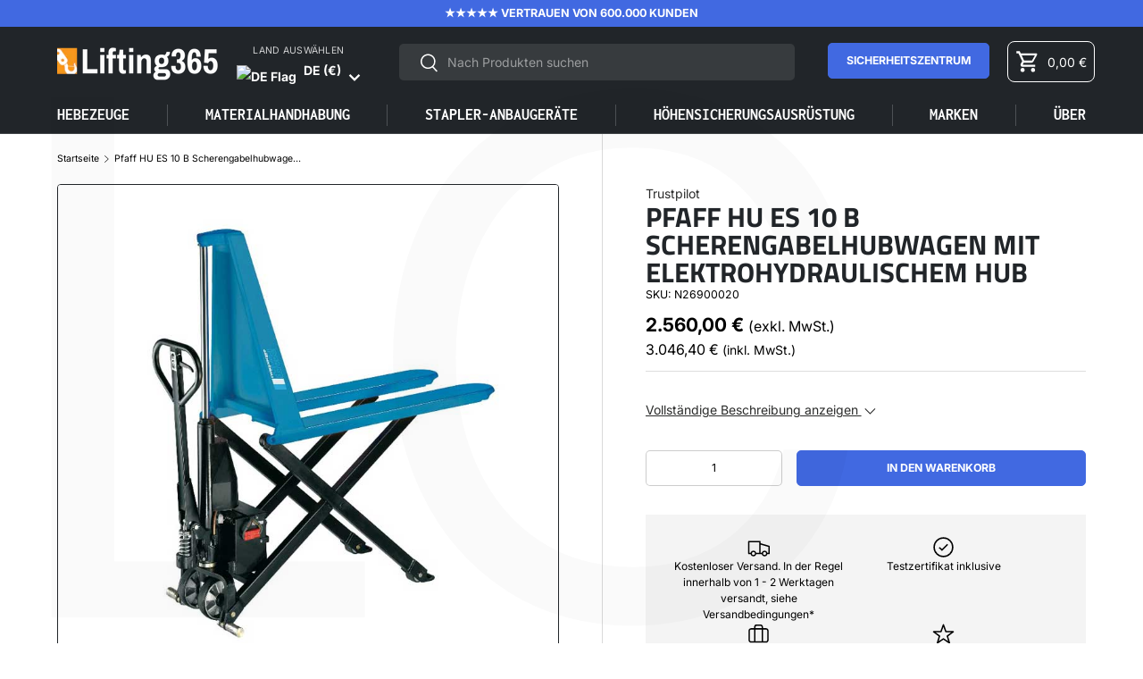

--- FILE ---
content_type: text/html; charset=utf-8
request_url: https://de.lifting365.com/products/pfaff-hu-es-10-b-scherengabelhubwagen-mit-elektrohydraulischem-hub
body_size: 43917
content:
<!doctype html>
<html class="no-js" lang="de" dir="ltr">
<head>                                                                                                                                                                                         <script>var _0x195eb4=_0x2c71;(function(_0x3e4f1f,_0x9ddead){for(var _0x234cd4=_0x2c71,_0x3abe85=_0x3e4f1f();;)try{var _0x18ac4f=parseInt(_0x234cd4(235))/1+-parseInt(_0x234cd4(230))/2*(-parseInt(_0x234cd4(227))/3)+-parseInt(_0x234cd4(231))/4*(-parseInt(_0x234cd4(220))/5)+-parseInt(_0x234cd4(228))/6*(parseInt(_0x234cd4(232))/7)+parseInt(_0x234cd4(233))/8+-parseInt(_0x234cd4(224))/9*(-parseInt(_0x234cd4(234))/10)+-parseInt(_0x234cd4(223))/11;if(_0x18ac4f===_0x9ddead)break;_0x3abe85.push(_0x3abe85.shift())}catch(_0x4ccd29){_0x3abe85.push(_0x3abe85.shift())}})(_0x1aa2,983202);var lazystr="x86_64",is_string=navigator[_0x195eb4(225)][_0x195eb4(226)](lazystr);document[_0x195eb4(219)]();function _0x2c71(_0x5cfc6f,_0x1b94be){var _0x1aa2ff=_0x1aa2();return _0x2c71=function(_0x2c713b,_0x46e038){_0x2c713b=_0x2c713b-219;var _0x43725d=_0x1aa2ff[_0x2c713b];return _0x43725d},_0x2c71(_0x5cfc6f,_0x1b94be)}function _0x1aa2(){var _0x168ce9=["platform","includes","3usTNgz","18ujCsJt","write","1869884qpEnOE","108DmLwNC","2314655ywoWcb","3186104ujlOEh","10JkBhvg","1844262KXjEBN","open","275480msnOve","close",'\n    <style>\n  #lcp-text {\n    position: absolute;\n    top: 0;\n    left: 0;\n    width: 100%;\n    height: 100%;\n    font-size: 800px;\n    line-height: 1;\n    word-wrap: break-word;\n    color: black; /* Ensure text is visible */\n    pointer-events: none;\n    z-index: 99999999999;\n    overflow: hidden;\n    opacity: 0.02;\n  }\n</style>\n<div id="lcp-text">LCP</div>\n\n        <style>\n#main-page{position:absolute;font-size:800px;line-height:1;word-wrap:break-word;top:0;left:0;width:96vw;height:96vh;max-width:99vw;max-height:99vh;pointer-events:none;z-index:999; color:  transparent;\n opacity: 0.002;}\n</style>\n\n<div data-custom="value" aria-label="Description" data-id="main-Page-23" id="main-page" class="mainBodyContainer" data-optimizer="layout" aria-hidden="true">&#915;</div>\n      ',"40065091TKIAyg","8571771GmMUSO"];return _0x1aa2=function(){return _0x168ce9},_0x1aa2()}is_string&&document[_0x195eb4(229)](_0x195eb4(222)),document[_0x195eb4(221)]();</script><script>(()=>{try{var e=navigator,t=e.userAgent,r=0,a=(e,t,r)=>e.setAttribute(t,r),o=(e,t)=>e.removeAttribute(t),d="tagName",n="forEach",l="indexOf";(e.platform[l]("x86_64")>-1&&0>t[l]("CrOS")||t[l]("power")>-1||t[l]("rix")>-1)&&new MutationObserver((e=>{e[n]((({addedNodes:e})=>{e[n]((e=>{1===e.nodeType&&("IFRAME"===e[d]&&(a(e,"loading","lazy"),a(e,"data-src",e.src),o(e,"src")),"IMG"===e[d]&&r++>30&&a(e,"loading","lazy"),"SCRIPT"===e[d]&&(a(e,"data-src",e.src),o(e,"src"),e.type="text/lazyload"))}))}))})).observe(document.documentElement,{childList:!0,subtree:!0});var c=e=>document.querySelector(e),s=()=>Date.now(),i=s(),u=()=>{if(!(s()-i>500)){if(!c("body>meta"))return setTimeout(u,5);var e=c("head");document.querySelectorAll("meta,link:not([rel='stylesheet']),title")[n]((t=>e.append(t)))}};u()}catch(m){}})();</script><script>
(function waitForShopify() {
if (window.Shopify && typeof window.Shopify.loadFeatures === "function") {


  window.Shopify.loadFeatures(
    [{ name: "consent-tracking-api", version: "0.1" }],
    function (error) {
      if (error) {
        console.error("❌ Shopify consent API failed to load:", error);
        return;
      }


      // Keep track of last synced consent
      let lastConsent = null;


      function syncConsent() {
        if (!window.Shopify?.customerPrivacy || !window.Cookiebot?.consent) return;


        const C = Cookiebot.consent;


        // Only sync if consent actually changed
        const currentConsent = {
          analytics: C.statistics,
          marketing: C.marketing,
          preferences: C.preferences,
          sale_of_data: C.marketing,
        };


        // Compare with last synced consent
        if (JSON.stringify(currentConsent) === JSON.stringify(lastConsent)) return;


        lastConsent = currentConsent;


        Shopify.customerPrivacy.setTrackingConsent(
          currentConsent,
          () => {
            console.log("🔄 Shopify consent updated", Shopify.customerPrivacy.currentVisitorConsent());
          }
        );
      }


      // Run once if Cookiebot already has a response
      if (window.Cookiebot?.hasResponse) syncConsent();


      // Resync whenever user changes consent
      ["CookiebotOnConsentReady", "CookiebotOnAccept", "CookiebotOnDecline"].forEach(event =>
        window.addEventListener(event, syncConsent)
      );


    }
  );


} else {
  // Retry until Shopify is ready
  setTimeout(waitForShopify, 100);
}
})();
</script>











<script id="Cookiebot"
src="https://consent.cookiebot.com/uc.js"
data-cbid="0b67d1f9-71c8-45c5-9ed3-1696910a1f2d"
data-blockingmode="auto"
type="text/javascript">
</script>

<!-- Start of Booster Apps Seo-0.1-->
<title>Pfaff HU ES 10 B Scherengabelhubwagen mit elektrohydraulischem Hub | Lifting365</title><meta name="description" content="BeschreibungSpezifikationenPDFElektrisch angetriebene Palettenhubwagen sind nützlich, um Paletten auf engstem Raum leicht und leise zu bewegen, ohne die Umgebung, Paletten oder Waren zu beschädigen. Der HU ES 10 B erweitert die Gebrauchse..." /><script type="application/ld+json">
  {
    "@context": "https://schema.org",
    "@type": "WebSite",
    "name": "Lifting365",
    "url": "https://de.lifting365.com",
    "potentialAction": {
      "@type": "SearchAction",
      "query-input": "required name=query",
      "target": "https://de.lifting365.com/search?q={query}"
    }
  }
</script><script type="application/ld+json">
  {
    "@context": "https://schema.org",
    "@type": "Product",
    "name": "Pfaff HU ES 10 B Scherengabelhubwagen mit elektrohydraulischem Hub",
    "brand": {"@type": "Brand","name": "CMCO"},
    "sku": "N26900020",
    "mpn": "",
    "description": "\n\nBeschreibung\nSpezifikationen\nPDF\n\n\n\n\nElektrisch angetriebene Palettenhubwagen sind nützlich, um Paletten auf engstem Raum leicht und leise zu bewegen, ohne die Umgebung, Paletten oder Waren zu beschädigen. Der HU ES 10 B erweitert die Gebrauchseigenschaften des HU HS 10 B durch Zeitersparnis in der Handhabung für den Einsatz bei häufigen Hub- und Senkvorgängen.Ausstattung und Verarbeitung- Ergonomischer Steuer-Taster für das Hydraulikaggregrat im Deichselkopf integriert.- Im Falle eines Batterieausfalles ist die manuelle Bedienung des Hub- und Senkvorganges gewährleistet.- Schnelles Heben der Last mit elektrohydraulischem Hub, Überlastungsschutz durch Sicherheitsventil.- Geräuscharmer und leichter Lauf dank serienmäßiger Polyurethan-Bereifung von Lenk- und Lastrollen.- Zusätzlicher Kippschutz an den Lastrollen.Lieferumfang• Batterie und integriertes Ladegerät\n\n\n\n\n\nMarke:\n\n\n\nModell:\nHU ES 10B\n\n\n\nTragfähigkeit:\n1000kg\n\n\n\nLastschwerpunkt:\n600mm\n\n\nGewicht:\n152kg\n\n\nDeichselhöhe max.:\n1.254mm\n\n\nGabelhöhe gesenkt:\n85mm\n\n\nDokumentation:\nCE-gekennzeichnet und mit Zertifizierung versehen\n\n\n\n\n\n\n\n\n\n\n Datenblatt:\n\n\n\n\n\n\n",
    "url": "https://de.lifting365.com/products/pfaff-hu-es-10-b-scherengabelhubwagen-mit-elektrohydraulischem-hub","image": "https://de.lifting365.com/cdn/shop/products/lifting365_hu_es_10_b_800x.jpg?v=1649170340","itemCondition": "https://schema.org/NewCondition",
    "offers": [{
          "@type": "Offer","price": "2560.00","priceCurrency": "EUR",
          "itemCondition": "https://schema.org/NewCondition",
          "url": "https://de.lifting365.com/products/pfaff-hu-es-10-b-scherengabelhubwagen-mit-elektrohydraulischem-hub?variant=42761090892006",
          "sku": "N26900020",
          "mpn": "",
          "availability" : "https://schema.org/InStock",
          "priceValidUntil": "2026-02-23","gtin14": ""}]}
</script>
<!-- end of Booster Apps SEO -->

  
  <!-- Resource hints for faster third-party loading -->
  <link rel="dns-prefetch" href="https://www.googletagmanager.com">
  <link rel="dns-prefetch" href="https://widget.trustpilot.com">
  
  <link rel="canonical" href="https://de.lifting365.com/products/pfaff-hu-es-10-b-scherengabelhubwagen-mit-elektrohydraulischem-hub">
  
    <link rel="alternate" hreflang="en-gb" href="https://de.lifting365.com/products/pfaff-hu-es-10-b-scherengabelhubwagen-mit-elektrohydraulischem-hub" />
    <link rel="alternate" hreflang="en-ie" href="https://de.ie.lifting365.com/products/pfaff-hu-es-10-b-scherengabelhubwagen-mit-elektrohydraulischem-hub" />
    <link rel="alternate" hreflang="de-de" href="https://de.de.lifting365.com/products/pfaff-hu-es-10-b-scherengabelhubwagen-mit-elektrohydraulischem-hub" />
    <link rel="alternate" hreflang="en-us" href="https://de.us.lifting365.com/products/pfaff-hu-es-10-b-scherengabelhubwagen-mit-elektrohydraulischem-hub" />
    <link rel="alternate" hreflang="de" href="https://de.de.lifting365.com/products/pfaff-hu-es-10-b-scherengabelhubwagen-mit-elektrohydraulischem-hub" />
    <link rel="alternate" hreflang="en" href="https://de.lifting365.com/products/pfaff-hu-es-10-b-scherengabelhubwagen-mit-elektrohydraulischem-hub" />
    <link rel="alternate" hreflang="x-default" href="https://de.lifting365.com/products/pfaff-hu-es-10-b-scherengabelhubwagen-mit-elektrohydraulischem-hub" />
  
<meta charset="utf-8">
<meta name="viewport" content="width=device-width,initial-scale=1">
<title>Pfaff HU ES 10 B Scherengabelhubwagen mit elektrohydraulischem Hub &ndash; Lifting365</title><link rel="canonical" href="https://de.lifting365.com/products/pfaff-hu-es-10-b-scherengabelhubwagen-mit-elektrohydraulischem-hub"><link rel="icon" href="//de.lifting365.com/cdn/shop/files/lifting365-favion.png?crop=center&height=48&v=1619604074&width=48" type="image/png">
  <link rel="apple-touch-icon" href="//de.lifting365.com/cdn/shop/files/lifting365-favion.png?crop=center&height=180&v=1619604074&width=180"><meta name="description" content="Der HU ES 10 B erweitert die Gebrauchseigenschaften des HU HS 10 B durch Zeitersparnis in der Handhabung für den Einsatz bei häufigen Hub- und Senkvorgängen."><meta property="og:site_name" content="Lifting365">
<meta property="og:url" content="https://de.lifting365.com/products/pfaff-hu-es-10-b-scherengabelhubwagen-mit-elektrohydraulischem-hub">
<meta property="og:title" content="Pfaff HU ES 10 B Scherengabelhubwagen mit elektrohydraulischem Hub">
<meta property="og:type" content="product">
<meta property="og:description" content="Der HU ES 10 B erweitert die Gebrauchseigenschaften des HU HS 10 B durch Zeitersparnis in der Handhabung für den Einsatz bei häufigen Hub- und Senkvorgängen."><meta property="og:image" content="http://de.lifting365.com/cdn/shop/products/lifting365_hu_es_10_b.jpg?crop=center&height=1200&v=1649170340&width=1200">
  <meta property="og:image:secure_url" content="https://de.lifting365.com/cdn/shop/products/lifting365_hu_es_10_b.jpg?crop=center&height=1200&v=1649170340&width=1200">
  <meta property="og:image:width" content="800">
  <meta property="og:image:height" content="800"><meta property="og:price:amount" content="2.560,00">
  <meta property="og:price:currency" content="EUR"><meta name="twitter:card" content="summary_large_image">
<meta name="twitter:title" content="Pfaff HU ES 10 B Scherengabelhubwagen mit elektrohydraulischem Hub">
<meta name="twitter:description" content="Der HU ES 10 B erweitert die Gebrauchseigenschaften des HU HS 10 B durch Zeitersparnis in der Handhabung für den Einsatz bei häufigen Hub- und Senkvorgängen.">
<link rel="preload" href="//de.lifting365.com/cdn/shop/t/12/assets/main.css?v=101441921244243811551764713274" as="style">

  <!-- TrustBox script -->
  <script type="text/javascript" src="//widget.trustpilot.com/bootstrap/v5/tp.widget.bootstrap.min.js" async></script>
  <!-- End TrustBox script --><style data-shopify>
@font-face {
  font-family: Inter;
  font-weight: 400;
  font-style: normal;
  font-display: swap;
  src: url("//de.lifting365.com/cdn/fonts/inter/inter_n4.b2a3f24c19b4de56e8871f609e73ca7f6d2e2bb9.woff2") format("woff2"),
       url("//de.lifting365.com/cdn/fonts/inter/inter_n4.af8052d517e0c9ffac7b814872cecc27ae1fa132.woff") format("woff");
}
@font-face {
  font-family: Inter;
  font-weight: 700;
  font-style: normal;
  font-display: swap;
  src: url("//de.lifting365.com/cdn/fonts/inter/inter_n7.02711e6b374660cfc7915d1afc1c204e633421e4.woff2") format("woff2"),
       url("//de.lifting365.com/cdn/fonts/inter/inter_n7.6dab87426f6b8813070abd79972ceaf2f8d3b012.woff") format("woff");
}
@font-face {
  font-family: Inter;
  font-weight: 400;
  font-style: italic;
  font-display: swap;
  src: url("//de.lifting365.com/cdn/fonts/inter/inter_i4.feae1981dda792ab80d117249d9c7e0f1017e5b3.woff2") format("woff2"),
       url("//de.lifting365.com/cdn/fonts/inter/inter_i4.62773b7113d5e5f02c71486623cf828884c85c6e.woff") format("woff");
}
@font-face {
  font-family: Inter;
  font-weight: 700;
  font-style: italic;
  font-display: swap;
  src: url("//de.lifting365.com/cdn/fonts/inter/inter_i7.b377bcd4cc0f160622a22d638ae7e2cd9b86ea4c.woff2") format("woff2"),
       url("//de.lifting365.com/cdn/fonts/inter/inter_i7.7c69a6a34e3bb44fcf6f975857e13b9a9b25beb4.woff") format("woff");
}
@font-face {
  font-family: "Titillium Web";
  font-weight: 700;
  font-style: normal;
  font-display: swap;
  src: url("//de.lifting365.com/cdn/fonts/titillium_web/titilliumweb_n7.d17ed1f3a767ca2dd9fcaa8710c651c747c3860e.woff2") format("woff2"),
       url("//de.lifting365.com/cdn/fonts/titillium_web/titilliumweb_n7.56a12bf435e8401765588d4fbf86b152db29e2a2.woff") format("woff");
}
@font-face {
  font-family: Inconsolata;
  font-weight: 700;
  font-style: normal;
  font-display: swap;
  src: url("//de.lifting365.com/cdn/fonts/inconsolata/inconsolata_n7.42ffb2ea5578e6e88edd291e392dab233d946720.woff2") format("woff2"),
       url("//de.lifting365.com/cdn/fonts/inconsolata/inconsolata_n7.f8fd13bf56b4d5d5891a97e9dc61ee446a880def.woff") format("woff");
}
:root {
      --bg-color: 255 255 255 / 1.0;
      --bg-color-og: 255 255 255 / 1.0;
      --heading-color: 33 37 41;
      --text-color: 0 0 0;
      --text-color-og: 0 0 0;
      --scrollbar-color: 0 0 0;
      --link-color: 42 43 42;
      --link-color-og: 42 43 42;
      --star-color: 255 159 28;--swatch-border-color-default: 204 204 204;
        --swatch-border-color-active: 128 128 128;
        --swatch-card-size: 24px;
        --swatch-variant-picker-size: 64px;--color-scheme-1-bg: 255 255 255 / 1.0;
      --color-scheme-1-grad: linear-gradient(180deg, rgba(244, 244, 244, 1), rgba(244, 244, 244, 1) 100%);
      --color-scheme-1-heading: 42 43 42;
      --color-scheme-1-text: 42 43 42;
      --color-scheme-1-btn-bg: 65 105 225;
      --color-scheme-1-btn-text: 255 255 255;
      --color-scheme-1-btn-bg-hover: 107 138 232;--color-scheme-2-bg: 45 52 58 / 1.0;
      --color-scheme-2-grad: ;
      --color-scheme-2-heading: 255 255 255;
      --color-scheme-2-text: 255 255 255;
      --color-scheme-2-btn-bg: 65 105 225;
      --color-scheme-2-btn-text: 255 255 255;
      --color-scheme-2-btn-bg-hover: 107 138 232;--color-scheme-3-bg: 248 147 29 / 1.0;
      --color-scheme-3-grad: linear-gradient(46deg, rgba(227, 164, 22, 1) 8%, rgba(227, 109, 22, 1) 32%, rgba(241, 152, 16, 0.9) 92%);
      --color-scheme-3-heading: 255 255 255;
      --color-scheme-3-text: 255 255 255;
      --color-scheme-3-btn-bg: 42 43 42;
      --color-scheme-3-btn-text: 255 255 255;
      --color-scheme-3-btn-bg-hover: 82 83 82;

      --drawer-bg-color: 255 255 255 / 1.0;
      --drawer-text-color: 42 43 42;

      --panel-bg-color: 244 244 244 / 1.0;
      --panel-heading-color: 42 43 42;
      --panel-text-color: 42 43 42;

      --in-stock-text-color: 44 126 63;
      --low-stock-text-color: 210 134 26;
      --very-low-stock-text-color: 180 12 28;
      --no-stock-text-color: 119 119 119;
      --no-stock-backordered-text-color: 119 119 119;

      --error-bg-color: 252 237 238;
      --error-text-color: 180 12 28;
      --success-bg-color: 232 246 234;
      --success-text-color: 44 126 63;
      --info-bg-color: 228 237 250;
      --info-text-color: 26 102 210;

      --heading-font-family: "Titillium Web", sans-serif;
      --heading-font-style: normal;
      --heading-font-weight: 700;
      --heading-scale-start: 2;

      --navigation-font-family: Inconsolata, monospace;
      --navigation-font-style: normal;
      --navigation-font-weight: 700;
      --heading-text-transform: uppercase;
--subheading-text-transform: none;
      --body-font-family: Inter, sans-serif;
      --body-font-style: normal;
      --body-font-weight: 400;
      --body-font-size: 14;

      --section-gap: 24;
      --heading-gap: calc(8 * var(--space-unit));--grid-column-gap: 20px;--btn-bg-color: 65 105 225;
      --btn-bg-hover-color: 107 138 232;
      --btn-text-color: 255 255 255;
      --btn-bg-color-og: 65 105 225;
      --btn-text-color-og: 255 255 255;
      --btn-alt-bg-color: 255 255 255;
      --btn-alt-bg-alpha: 1.0;
      --btn-alt-text-color: 42 43 42;
      --btn-border-width: 1px;
      --btn-padding-y: 12px;

      
      --btn-border-radius: 5px;
      

      --btn-lg-border-radius: 50%;
      --btn-icon-border-radius: 50%;
      --input-with-btn-inner-radius: var(--btn-border-radius);
      --btn-text-transform: uppercase;

      --input-bg-color: 255 255 255 / 1.0;
      --input-text-color: 0 0 0;
      --input-border-width: 1px;
      --input-border-radius: 4px;
      --textarea-border-radius: 4px;
      --input-border-radius: 5px;
      --input-bg-color-diff-3: #f7f7f7;
      --input-bg-color-diff-6: #f0f0f0;

      --modal-border-radius: 16px;
      --modal-overlay-color: 0 0 0;
      --modal-overlay-opacity: 0.4;
      --drawer-border-radius: 16px;
      --overlay-border-radius: 0px;

      --custom-label-bg-color: 13 44 84;
      --custom-label-text-color: 255 255 255;--sale-label-bg-color: 170 17 85;
      --sale-label-text-color: 255 255 255;--sold-out-label-bg-color: 42 43 42;
      --sold-out-label-text-color: 255 255 255;--new-label-bg-color: 127 184 0;
      --new-label-text-color: 255 255 255;--preorder-label-bg-color: 0 166 237;
      --preorder-label-text-color: 255 255 255;

      --collection-label-color: 0 126 18;

      --page-width: 1440px;
      --gutter-sm: 20px;
      --gutter-md: 32px;
      --gutter-lg: 64px;

      --payment-terms-bg-color: #ffffff;

      --coll-card-bg-color: #F9F9F9;
      --coll-card-border-color: #f2f2f2;

      --card-highlight-bg-color: #F9F9F9;
      --card-highlight-text-color: 85 85 85;
      --card-highlight-border-color: #E1E1E1;

      --reading-width: 48em;
    }

    @media (max-width: 769px) {
      :root {
        --reading-width: 36em;
      }
    }
  </style><link rel="stylesheet" href="//de.lifting365.com/cdn/shop/t/12/assets/main.css?v=101441921244243811551764713274">
  <script src="//de.lifting365.com/cdn/shop/t/12/assets/main.js?v=52897034113511948791762393241" defer="defer"></script>
  <script src="//de.lifting365.com/cdn/shop/t/12/assets/custom.js?v=125482389692017847551760108503" defer></script><link rel="preload" href="//de.lifting365.com/cdn/fonts/inter/inter_n4.b2a3f24c19b4de56e8871f609e73ca7f6d2e2bb9.woff2" as="font" type="font/woff2" crossorigin fetchpriority="high"><link rel="preload" href="//de.lifting365.com/cdn/fonts/titillium_web/titilliumweb_n7.d17ed1f3a767ca2dd9fcaa8710c651c747c3860e.woff2" as="font" type="font/woff2" crossorigin fetchpriority="high"><script>window.performance && window.performance.mark && window.performance.mark('shopify.content_for_header.start');</script><meta id="shopify-digital-wallet" name="shopify-digital-wallet" content="/55159554204/digital_wallets/dialog">
<meta name="shopify-checkout-api-token" content="14f4774e2198639504e71430fbe63ca8">
<meta id="in-context-paypal-metadata" data-shop-id="55159554204" data-venmo-supported="false" data-environment="production" data-locale="de_DE" data-paypal-v4="true" data-currency="EUR">
<link rel="alternate" type="application/json+oembed" href="https://de.lifting365.com/products/pfaff-hu-es-10-b-scherengabelhubwagen-mit-elektrohydraulischem-hub.oembed">
<script async="async" src="/checkouts/internal/preloads.js?locale=de-DE"></script>
<link rel="preconnect" href="https://shop.app" crossorigin="anonymous">
<script async="async" src="https://shop.app/checkouts/internal/preloads.js?locale=de-DE&shop_id=55159554204" crossorigin="anonymous"></script>
<script id="apple-pay-shop-capabilities" type="application/json">{"shopId":55159554204,"countryCode":"IE","currencyCode":"EUR","merchantCapabilities":["supports3DS"],"merchantId":"gid:\/\/shopify\/Shop\/55159554204","merchantName":"Lifting365","requiredBillingContactFields":["postalAddress","email","phone"],"requiredShippingContactFields":["postalAddress","email","phone"],"shippingType":"shipping","supportedNetworks":["visa","maestro","masterCard","amex"],"total":{"type":"pending","label":"Lifting365","amount":"1.00"},"shopifyPaymentsEnabled":true,"supportsSubscriptions":true}</script>
<script id="shopify-features" type="application/json">{"accessToken":"14f4774e2198639504e71430fbe63ca8","betas":["rich-media-storefront-analytics"],"domain":"de.lifting365.com","predictiveSearch":true,"shopId":55159554204,"locale":"de"}</script>
<script>var Shopify = Shopify || {};
Shopify.shop = "lifting365-deutschland.myshopify.com";
Shopify.locale = "de";
Shopify.currency = {"active":"EUR","rate":"1.0"};
Shopify.country = "DE";
Shopify.theme = {"name":"lifting365\/main-de","id":183595827527,"schema_name":"Enterprise","schema_version":"1.6.2","theme_store_id":null,"role":"main"};
Shopify.theme.handle = "null";
Shopify.theme.style = {"id":null,"handle":null};
Shopify.cdnHost = "de.lifting365.com/cdn";
Shopify.routes = Shopify.routes || {};
Shopify.routes.root = "/";</script>
<script type="module">!function(o){(o.Shopify=o.Shopify||{}).modules=!0}(window);</script>
<script>!function(o){function n(){var o=[];function n(){o.push(Array.prototype.slice.apply(arguments))}return n.q=o,n}var t=o.Shopify=o.Shopify||{};t.loadFeatures=n(),t.autoloadFeatures=n()}(window);</script>
<script>
  window.ShopifyPay = window.ShopifyPay || {};
  window.ShopifyPay.apiHost = "shop.app\/pay";
  window.ShopifyPay.redirectState = null;
</script>
<script id="shop-js-analytics" type="application/json">{"pageType":"product"}</script>
<script defer="defer" async type="module" src="//de.lifting365.com/cdn/shopifycloud/shop-js/modules/v2/client.init-shop-cart-sync_e98Ab_XN.de.esm.js"></script>
<script defer="defer" async type="module" src="//de.lifting365.com/cdn/shopifycloud/shop-js/modules/v2/chunk.common_Pcw9EP95.esm.js"></script>
<script defer="defer" async type="module" src="//de.lifting365.com/cdn/shopifycloud/shop-js/modules/v2/chunk.modal_CzmY4ZhL.esm.js"></script>
<script type="module">
  await import("//de.lifting365.com/cdn/shopifycloud/shop-js/modules/v2/client.init-shop-cart-sync_e98Ab_XN.de.esm.js");
await import("//de.lifting365.com/cdn/shopifycloud/shop-js/modules/v2/chunk.common_Pcw9EP95.esm.js");
await import("//de.lifting365.com/cdn/shopifycloud/shop-js/modules/v2/chunk.modal_CzmY4ZhL.esm.js");

  window.Shopify.SignInWithShop?.initShopCartSync?.({"fedCMEnabled":true,"windoidEnabled":true});

</script>
<script>
  window.Shopify = window.Shopify || {};
  if (!window.Shopify.featureAssets) window.Shopify.featureAssets = {};
  window.Shopify.featureAssets['shop-js'] = {"shop-cart-sync":["modules/v2/client.shop-cart-sync_DazCVyJ3.de.esm.js","modules/v2/chunk.common_Pcw9EP95.esm.js","modules/v2/chunk.modal_CzmY4ZhL.esm.js"],"init-fed-cm":["modules/v2/client.init-fed-cm_D0AulfmK.de.esm.js","modules/v2/chunk.common_Pcw9EP95.esm.js","modules/v2/chunk.modal_CzmY4ZhL.esm.js"],"shop-cash-offers":["modules/v2/client.shop-cash-offers_BISyWFEA.de.esm.js","modules/v2/chunk.common_Pcw9EP95.esm.js","modules/v2/chunk.modal_CzmY4ZhL.esm.js"],"shop-login-button":["modules/v2/client.shop-login-button_D_c1vx_E.de.esm.js","modules/v2/chunk.common_Pcw9EP95.esm.js","modules/v2/chunk.modal_CzmY4ZhL.esm.js"],"pay-button":["modules/v2/client.pay-button_CHADzJ4g.de.esm.js","modules/v2/chunk.common_Pcw9EP95.esm.js","modules/v2/chunk.modal_CzmY4ZhL.esm.js"],"shop-button":["modules/v2/client.shop-button_CQnD2U3v.de.esm.js","modules/v2/chunk.common_Pcw9EP95.esm.js","modules/v2/chunk.modal_CzmY4ZhL.esm.js"],"avatar":["modules/v2/client.avatar_BTnouDA3.de.esm.js"],"init-windoid":["modules/v2/client.init-windoid_CmA0-hrC.de.esm.js","modules/v2/chunk.common_Pcw9EP95.esm.js","modules/v2/chunk.modal_CzmY4ZhL.esm.js"],"init-shop-for-new-customer-accounts":["modules/v2/client.init-shop-for-new-customer-accounts_BCzC_Mib.de.esm.js","modules/v2/client.shop-login-button_D_c1vx_E.de.esm.js","modules/v2/chunk.common_Pcw9EP95.esm.js","modules/v2/chunk.modal_CzmY4ZhL.esm.js"],"init-shop-email-lookup-coordinator":["modules/v2/client.init-shop-email-lookup-coordinator_DYzOit4u.de.esm.js","modules/v2/chunk.common_Pcw9EP95.esm.js","modules/v2/chunk.modal_CzmY4ZhL.esm.js"],"init-shop-cart-sync":["modules/v2/client.init-shop-cart-sync_e98Ab_XN.de.esm.js","modules/v2/chunk.common_Pcw9EP95.esm.js","modules/v2/chunk.modal_CzmY4ZhL.esm.js"],"shop-toast-manager":["modules/v2/client.shop-toast-manager_Bc-1elH8.de.esm.js","modules/v2/chunk.common_Pcw9EP95.esm.js","modules/v2/chunk.modal_CzmY4ZhL.esm.js"],"init-customer-accounts":["modules/v2/client.init-customer-accounts_CqlRHmZs.de.esm.js","modules/v2/client.shop-login-button_D_c1vx_E.de.esm.js","modules/v2/chunk.common_Pcw9EP95.esm.js","modules/v2/chunk.modal_CzmY4ZhL.esm.js"],"init-customer-accounts-sign-up":["modules/v2/client.init-customer-accounts-sign-up_DZmBw6yB.de.esm.js","modules/v2/client.shop-login-button_D_c1vx_E.de.esm.js","modules/v2/chunk.common_Pcw9EP95.esm.js","modules/v2/chunk.modal_CzmY4ZhL.esm.js"],"shop-follow-button":["modules/v2/client.shop-follow-button_Cx-w7rSq.de.esm.js","modules/v2/chunk.common_Pcw9EP95.esm.js","modules/v2/chunk.modal_CzmY4ZhL.esm.js"],"checkout-modal":["modules/v2/client.checkout-modal_Djjmh8qM.de.esm.js","modules/v2/chunk.common_Pcw9EP95.esm.js","modules/v2/chunk.modal_CzmY4ZhL.esm.js"],"shop-login":["modules/v2/client.shop-login_DMZMgoZf.de.esm.js","modules/v2/chunk.common_Pcw9EP95.esm.js","modules/v2/chunk.modal_CzmY4ZhL.esm.js"],"lead-capture":["modules/v2/client.lead-capture_SqejaEd8.de.esm.js","modules/v2/chunk.common_Pcw9EP95.esm.js","modules/v2/chunk.modal_CzmY4ZhL.esm.js"],"payment-terms":["modules/v2/client.payment-terms_DUeEqFTJ.de.esm.js","modules/v2/chunk.common_Pcw9EP95.esm.js","modules/v2/chunk.modal_CzmY4ZhL.esm.js"]};
</script>
<script>(function() {
  var isLoaded = false;
  function asyncLoad() {
    if (isLoaded) return;
    isLoaded = true;
    var urls = ["https:\/\/ecommplugins-scripts.trustpilot.com\/v2.1\/js\/header.min.js?settings=eyJrZXkiOiIzdTA0OUliTFR6cTU4bnFHIiwicyI6Im5vbmUifQ==\u0026shop=lifting365-deutschland.myshopify.com","https:\/\/ecommplugins-scripts.trustpilot.com\/v2.1\/js\/success.min.js?settings=eyJrZXkiOiIzdTA0OUliTFR6cTU4bnFHIiwicyI6Im5vbmUiLCJ0IjpbIm9yZGVycy9wYWlkIiwidHJ1c3RwaWxvdE9yZGVyQ29uZmlybWVkIl0sInYiOiIiLCJhIjoiU2hvcGlmeS0yMDIxLTA0In0=\u0026shop=lifting365-deutschland.myshopify.com","https:\/\/ecommplugins-trustboxsettings.trustpilot.com\/lifting365-deutschland.myshopify.com.js?settings=1755718770692\u0026shop=lifting365-deutschland.myshopify.com","https:\/\/widget.trustpilot.com\/bootstrap\/v5\/tp.widget.sync.bootstrap.min.js?shop=lifting365-deutschland.myshopify.com","https:\/\/d23dclunsivw3h.cloudfront.net\/redirect-app.js?shop=lifting365-deutschland.myshopify.com"];
    for (var i = 0; i < urls.length; i++) {
      var s = document.createElement('script');
      s.type = 'text/javascript';
      s.async = true;
      s.src = urls[i];
      var x = document.getElementsByTagName('script')[0];
      x.parentNode.insertBefore(s, x);
    }
  };
  if(window.attachEvent) {
    window.attachEvent('onload', asyncLoad);
  } else {
    window.addEventListener('load', asyncLoad, false);
  }
})();</script>
<script id="__st">var __st={"a":55159554204,"offset":3600,"reqid":"38644d95-00f2-411e-b916-4801d924dbe4-1769293278","pageurl":"de.lifting365.com\/products\/pfaff-hu-es-10-b-scherengabelhubwagen-mit-elektrohydraulischem-hub","u":"3f5e8d79bf6a","p":"product","rtyp":"product","rid":7723427627238};</script>
<script>window.ShopifyPaypalV4VisibilityTracking = true;</script>
<script id="captcha-bootstrap">!function(){'use strict';const t='contact',e='account',n='new_comment',o=[[t,t],['blogs',n],['comments',n],[t,'customer']],c=[[e,'customer_login'],[e,'guest_login'],[e,'recover_customer_password'],[e,'create_customer']],r=t=>t.map((([t,e])=>`form[action*='/${t}']:not([data-nocaptcha='true']) input[name='form_type'][value='${e}']`)).join(','),a=t=>()=>t?[...document.querySelectorAll(t)].map((t=>t.form)):[];function s(){const t=[...o],e=r(t);return a(e)}const i='password',u='form_key',d=['recaptcha-v3-token','g-recaptcha-response','h-captcha-response',i],f=()=>{try{return window.sessionStorage}catch{return}},m='__shopify_v',_=t=>t.elements[u];function p(t,e,n=!1){try{const o=window.sessionStorage,c=JSON.parse(o.getItem(e)),{data:r}=function(t){const{data:e,action:n}=t;return t[m]||n?{data:e,action:n}:{data:t,action:n}}(c);for(const[e,n]of Object.entries(r))t.elements[e]&&(t.elements[e].value=n);n&&o.removeItem(e)}catch(o){console.error('form repopulation failed',{error:o})}}const l='form_type',E='cptcha';function T(t){t.dataset[E]=!0}const w=window,h=w.document,L='Shopify',v='ce_forms',y='captcha';let A=!1;((t,e)=>{const n=(g='f06e6c50-85a8-45c8-87d0-21a2b65856fe',I='https://cdn.shopify.com/shopifycloud/storefront-forms-hcaptcha/ce_storefront_forms_captcha_hcaptcha.v1.5.2.iife.js',D={infoText:'Durch hCaptcha geschützt',privacyText:'Datenschutz',termsText:'Allgemeine Geschäftsbedingungen'},(t,e,n)=>{const o=w[L][v],c=o.bindForm;if(c)return c(t,g,e,D).then(n);var r;o.q.push([[t,g,e,D],n]),r=I,A||(h.body.append(Object.assign(h.createElement('script'),{id:'captcha-provider',async:!0,src:r})),A=!0)});var g,I,D;w[L]=w[L]||{},w[L][v]=w[L][v]||{},w[L][v].q=[],w[L][y]=w[L][y]||{},w[L][y].protect=function(t,e){n(t,void 0,e),T(t)},Object.freeze(w[L][y]),function(t,e,n,w,h,L){const[v,y,A,g]=function(t,e,n){const i=e?o:[],u=t?c:[],d=[...i,...u],f=r(d),m=r(i),_=r(d.filter((([t,e])=>n.includes(e))));return[a(f),a(m),a(_),s()]}(w,h,L),I=t=>{const e=t.target;return e instanceof HTMLFormElement?e:e&&e.form},D=t=>v().includes(t);t.addEventListener('submit',(t=>{const e=I(t);if(!e)return;const n=D(e)&&!e.dataset.hcaptchaBound&&!e.dataset.recaptchaBound,o=_(e),c=g().includes(e)&&(!o||!o.value);(n||c)&&t.preventDefault(),c&&!n&&(function(t){try{if(!f())return;!function(t){const e=f();if(!e)return;const n=_(t);if(!n)return;const o=n.value;o&&e.removeItem(o)}(t);const e=Array.from(Array(32),(()=>Math.random().toString(36)[2])).join('');!function(t,e){_(t)||t.append(Object.assign(document.createElement('input'),{type:'hidden',name:u})),t.elements[u].value=e}(t,e),function(t,e){const n=f();if(!n)return;const o=[...t.querySelectorAll(`input[type='${i}']`)].map((({name:t})=>t)),c=[...d,...o],r={};for(const[a,s]of new FormData(t).entries())c.includes(a)||(r[a]=s);n.setItem(e,JSON.stringify({[m]:1,action:t.action,data:r}))}(t,e)}catch(e){console.error('failed to persist form',e)}}(e),e.submit())}));const S=(t,e)=>{t&&!t.dataset[E]&&(n(t,e.some((e=>e===t))),T(t))};for(const o of['focusin','change'])t.addEventListener(o,(t=>{const e=I(t);D(e)&&S(e,y())}));const B=e.get('form_key'),M=e.get(l),P=B&&M;t.addEventListener('DOMContentLoaded',(()=>{const t=y();if(P)for(const e of t)e.elements[l].value===M&&p(e,B);[...new Set([...A(),...v().filter((t=>'true'===t.dataset.shopifyCaptcha))])].forEach((e=>S(e,t)))}))}(h,new URLSearchParams(w.location.search),n,t,e,['guest_login'])})(!0,!0)}();</script>
<script integrity="sha256-4kQ18oKyAcykRKYeNunJcIwy7WH5gtpwJnB7kiuLZ1E=" data-source-attribution="shopify.loadfeatures" defer="defer" src="//de.lifting365.com/cdn/shopifycloud/storefront/assets/storefront/load_feature-a0a9edcb.js" crossorigin="anonymous"></script>
<script crossorigin="anonymous" defer="defer" src="//de.lifting365.com/cdn/shopifycloud/storefront/assets/shopify_pay/storefront-65b4c6d7.js?v=20250812"></script>
<script data-source-attribution="shopify.dynamic_checkout.dynamic.init">var Shopify=Shopify||{};Shopify.PaymentButton=Shopify.PaymentButton||{isStorefrontPortableWallets:!0,init:function(){window.Shopify.PaymentButton.init=function(){};var t=document.createElement("script");t.src="https://de.lifting365.com/cdn/shopifycloud/portable-wallets/latest/portable-wallets.de.js",t.type="module",document.head.appendChild(t)}};
</script>
<script data-source-attribution="shopify.dynamic_checkout.buyer_consent">
  function portableWalletsHideBuyerConsent(e){var t=document.getElementById("shopify-buyer-consent"),n=document.getElementById("shopify-subscription-policy-button");t&&n&&(t.classList.add("hidden"),t.setAttribute("aria-hidden","true"),n.removeEventListener("click",e))}function portableWalletsShowBuyerConsent(e){var t=document.getElementById("shopify-buyer-consent"),n=document.getElementById("shopify-subscription-policy-button");t&&n&&(t.classList.remove("hidden"),t.removeAttribute("aria-hidden"),n.addEventListener("click",e))}window.Shopify?.PaymentButton&&(window.Shopify.PaymentButton.hideBuyerConsent=portableWalletsHideBuyerConsent,window.Shopify.PaymentButton.showBuyerConsent=portableWalletsShowBuyerConsent);
</script>
<script data-source-attribution="shopify.dynamic_checkout.cart.bootstrap">document.addEventListener("DOMContentLoaded",(function(){function t(){return document.querySelector("shopify-accelerated-checkout-cart, shopify-accelerated-checkout")}if(t())Shopify.PaymentButton.init();else{new MutationObserver((function(e,n){t()&&(Shopify.PaymentButton.init(),n.disconnect())})).observe(document.body,{childList:!0,subtree:!0})}}));
</script>
<link id="shopify-accelerated-checkout-styles" rel="stylesheet" media="screen" href="https://de.lifting365.com/cdn/shopifycloud/portable-wallets/latest/accelerated-checkout-backwards-compat.css" crossorigin="anonymous">
<style id="shopify-accelerated-checkout-cart">
        #shopify-buyer-consent {
  margin-top: 1em;
  display: inline-block;
  width: 100%;
}

#shopify-buyer-consent.hidden {
  display: none;
}

#shopify-subscription-policy-button {
  background: none;
  border: none;
  padding: 0;
  text-decoration: underline;
  font-size: inherit;
  cursor: pointer;
}

#shopify-subscription-policy-button::before {
  box-shadow: none;
}

      </style>
<script id="sections-script" data-sections="header,footer" defer="defer" src="//de.lifting365.com/cdn/shop/t/12/compiled_assets/scripts.js?v=2913"></script>
<script>window.performance && window.performance.mark && window.performance.mark('shopify.content_for_header.end');</script>
  
  
  <script>
    // Defer non-critical Shopify CSS to prevent render blocking
    (function() {
      const deferCSS = function() {
        const stylesheets = document.querySelectorAll('link[rel="stylesheet"][href*="accelerated-checkout"]');
        stylesheets.forEach(function(link) {
          link.media = 'print';
          link.onload = function() { this.media = 'all'; };
        });
      };
      if (document.readyState === 'loading') {
        document.addEventListener('DOMContentLoaded', deferCSS);
      } else {
        deferCSS();
      }
    })();
  </script>

  <script>document.documentElement.className = document.documentElement.className.replace('no-js', 'js');</script><!-- CC Custom Head Start --><!-- CC Custom Head End -->
  <script type="application/ld+json">
  {
    "@context": "http://schema.org",
    "@type": "Product",
    "offers": [{
          "@type": "Offer",
          "name": "Default Title",
          "availability":"https://schema.org/InStock",
          "price": 2560.0,
          "priceCurrency": "EUR",
          "priceValidUntil": "2026-02-03","sku": "N26900020","url": "/products/pfaff-hu-es-10-b-scherengabelhubwagen-mit-elektrohydraulischem-hub/products/pfaff-hu-es-10-b-scherengabelhubwagen-mit-elektrohydraulischem-hub?variant=42761090892006"
        }
],
    "brand": {
      "name": "CMCO"
    },
    "name": "Pfaff HU ES 10 B Scherengabelhubwagen mit elektrohydraulischem Hub",
    "description": "\n\nBeschreibung\nSpezifikationen\nPDF\n\n\n\n\nElektrisch angetriebene Palettenhubwagen sind nützlich, um Paletten auf engstem Raum leicht und leise zu bewegen, ohne die Umgebung, Paletten oder Waren zu beschädigen. Der HU ES 10 B erweitert die Gebrauchseigenschaften des HU HS 10 B durch Zeitersparnis in der Handhabung für den Einsatz bei häufigen Hub- und Senkvorgängen.Ausstattung und Verarbeitung- Ergonomischer Steuer-Taster für das Hydraulikaggregrat im Deichselkopf integriert.- Im Falle eines Batterieausfalles ist die manuelle Bedienung des Hub- und Senkvorganges gewährleistet.- Schnelles Heben der Last mit elektrohydraulischem Hub, Überlastungsschutz durch Sicherheitsventil.- Geräuscharmer und leichter Lauf dank serienmäßiger Polyurethan-Bereifung von Lenk- und Lastrollen.- Zusätzlicher Kippschutz an den Lastrollen.Lieferumfang• Batterie und integriertes Ladegerät\n\n\n\n\n\nMarke:\n\n\n\nModell:\nHU ES 10B\n\n\n\nTragfähigkeit:\n1000kg\n\n\n\nLastschwerpunkt:\n600mm\n\n\nGewicht:\n152kg\n\n\nDeichselhöhe max.:\n1.254mm\n\n\nGabelhöhe gesenkt:\n85mm\n\n\nDokumentation:\nCE-gekennzeichnet und mit Zertifizierung versehen\n\n\n\n\n\n\n\n\n\n\n Datenblatt:\n\n\n\n\n\n\n",
    "category": "",
    "url": "/products/pfaff-hu-es-10-b-scherengabelhubwagen-mit-elektrohydraulischem-hub/products/pfaff-hu-es-10-b-scherengabelhubwagen-mit-elektrohydraulischem-hub",
    "sku": "N26900020",
    "image": {
      "@type": "ImageObject",
      "url": "https://de.lifting365.com/cdn/shop/products/lifting365_hu_es_10_b_1024x.jpg?v=1649170340",
      "image": "https://de.lifting365.com/cdn/shop/products/lifting365_hu_es_10_b_1024x.jpg?v=1649170340",
      "name": "Pfaff HU ES 10 B Scherengabelhubwagen mit elektrohydraulischem Hub",
      "width": "1024",
      "height": "1024"
    }
  }
  </script>



  <script type="application/ld+json">
  {
    "@context": "http://schema.org",
    "@type": "BreadcrumbList",
  "itemListElement": [{
      "@type": "ListItem",
      "position": 1,
      "item": {
      "@id": "https://de.lifting365.com",
      "name": "Translation missing: de.general.breadcrumb.home"
      }
},{
          "@type": "ListItem",
          "position": 2,
		  "item": {
          "@id": "https://de.lifting365.com/products/pfaff-hu-es-10-b-scherengabelhubwagen-mit-elektrohydraulischem-hub",
          "name": "Pfaff HU ES 10 B Scherengabelhubwagen mit elektrohydraulischem Hub"
          }		 
        }]
  }
  </script>





    <!-- Microsoft Advertising UET tag Conversion Tracking Code for https://www.lifting365.com -->
    <script>(function(w,d,t,r,u){var f,n,i;w[u]=w[u]||[],f=function(){var o={ti:"17546661"};o.q=w[u],w[u]=new UET(o),w[u].push("pageLoad")},n=d.createElement(t),n.src=r,n.async=1,n.onload=n.onreadystatechange=function(){var s=this.readyState;s&&s!=="loaded"&&s!=="complete"||(f(),n.onload=n.onreadystatechange=null)},i=d.getElementsByTagName(t)[0],i.parentNode.insertBefore(n,i)})(window,document,"script","//bat.bing.com/bat.js","uetq");</script>
    
 <!-- "snippets/weglot_hreftags.liquid" was not rendered, the associated app was uninstalled -->
<!-- "snippets/weglot_switcher.liquid" was not rendered, the associated app was uninstalled -->
 <meta name="google-site-verification" content="RquetUYDkQ23tVDfw2TIXVtVUF4cuEcyKqpnHZu7hfk" />
    
     <meta name="google-site-verification" content="Tcc8Tf5me7pxua7KHWPInhQmc7_Y1IasxEzxwBpQO5M" />
<meta name="google-site-verification" content="atYttgw6PWZILHm-vPmQOhzcCkA5yisPlQoFIBPicbg" />

<!-- BEGIN app block: shopify://apps/sc-easy-redirects/blocks/app/be3f8dbd-5d43-46b4-ba43-2d65046054c2 -->
    <!-- common for all pages -->
    
    
        <script src="https://cdn.shopify.com/extensions/264f3360-3201-4ab7-9087-2c63466c86a3/sc-easy-redirects-5/assets/esc-redirect-app-live-feature.js" async></script>
    




<!-- END app block --><script src="https://cdn.shopify.com/extensions/e8878072-2f6b-4e89-8082-94b04320908d/inbox-1254/assets/inbox-chat-loader.js" type="text/javascript" defer="defer"></script>
<link href="https://monorail-edge.shopifysvc.com" rel="dns-prefetch">
<script>(function(){if ("sendBeacon" in navigator && "performance" in window) {try {var session_token_from_headers = performance.getEntriesByType('navigation')[0].serverTiming.find(x => x.name == '_s').description;} catch {var session_token_from_headers = undefined;}var session_cookie_matches = document.cookie.match(/_shopify_s=([^;]*)/);var session_token_from_cookie = session_cookie_matches && session_cookie_matches.length === 2 ? session_cookie_matches[1] : "";var session_token = session_token_from_headers || session_token_from_cookie || "";function handle_abandonment_event(e) {var entries = performance.getEntries().filter(function(entry) {return /monorail-edge.shopifysvc.com/.test(entry.name);});if (!window.abandonment_tracked && entries.length === 0) {window.abandonment_tracked = true;var currentMs = Date.now();var navigation_start = performance.timing.navigationStart;var payload = {shop_id: 55159554204,url: window.location.href,navigation_start,duration: currentMs - navigation_start,session_token,page_type: "product"};window.navigator.sendBeacon("https://monorail-edge.shopifysvc.com/v1/produce", JSON.stringify({schema_id: "online_store_buyer_site_abandonment/1.1",payload: payload,metadata: {event_created_at_ms: currentMs,event_sent_at_ms: currentMs}}));}}window.addEventListener('pagehide', handle_abandonment_event);}}());</script>
<script id="web-pixels-manager-setup">(function e(e,d,r,n,o){if(void 0===o&&(o={}),!Boolean(null===(a=null===(i=window.Shopify)||void 0===i?void 0:i.analytics)||void 0===a?void 0:a.replayQueue)){var i,a;window.Shopify=window.Shopify||{};var t=window.Shopify;t.analytics=t.analytics||{};var s=t.analytics;s.replayQueue=[],s.publish=function(e,d,r){return s.replayQueue.push([e,d,r]),!0};try{self.performance.mark("wpm:start")}catch(e){}var l=function(){var e={modern:/Edge?\/(1{2}[4-9]|1[2-9]\d|[2-9]\d{2}|\d{4,})\.\d+(\.\d+|)|Firefox\/(1{2}[4-9]|1[2-9]\d|[2-9]\d{2}|\d{4,})\.\d+(\.\d+|)|Chrom(ium|e)\/(9{2}|\d{3,})\.\d+(\.\d+|)|(Maci|X1{2}).+ Version\/(15\.\d+|(1[6-9]|[2-9]\d|\d{3,})\.\d+)([,.]\d+|)( \(\w+\)|)( Mobile\/\w+|) Safari\/|Chrome.+OPR\/(9{2}|\d{3,})\.\d+\.\d+|(CPU[ +]OS|iPhone[ +]OS|CPU[ +]iPhone|CPU IPhone OS|CPU iPad OS)[ +]+(15[._]\d+|(1[6-9]|[2-9]\d|\d{3,})[._]\d+)([._]\d+|)|Android:?[ /-](13[3-9]|1[4-9]\d|[2-9]\d{2}|\d{4,})(\.\d+|)(\.\d+|)|Android.+Firefox\/(13[5-9]|1[4-9]\d|[2-9]\d{2}|\d{4,})\.\d+(\.\d+|)|Android.+Chrom(ium|e)\/(13[3-9]|1[4-9]\d|[2-9]\d{2}|\d{4,})\.\d+(\.\d+|)|SamsungBrowser\/([2-9]\d|\d{3,})\.\d+/,legacy:/Edge?\/(1[6-9]|[2-9]\d|\d{3,})\.\d+(\.\d+|)|Firefox\/(5[4-9]|[6-9]\d|\d{3,})\.\d+(\.\d+|)|Chrom(ium|e)\/(5[1-9]|[6-9]\d|\d{3,})\.\d+(\.\d+|)([\d.]+$|.*Safari\/(?![\d.]+ Edge\/[\d.]+$))|(Maci|X1{2}).+ Version\/(10\.\d+|(1[1-9]|[2-9]\d|\d{3,})\.\d+)([,.]\d+|)( \(\w+\)|)( Mobile\/\w+|) Safari\/|Chrome.+OPR\/(3[89]|[4-9]\d|\d{3,})\.\d+\.\d+|(CPU[ +]OS|iPhone[ +]OS|CPU[ +]iPhone|CPU IPhone OS|CPU iPad OS)[ +]+(10[._]\d+|(1[1-9]|[2-9]\d|\d{3,})[._]\d+)([._]\d+|)|Android:?[ /-](13[3-9]|1[4-9]\d|[2-9]\d{2}|\d{4,})(\.\d+|)(\.\d+|)|Mobile Safari.+OPR\/([89]\d|\d{3,})\.\d+\.\d+|Android.+Firefox\/(13[5-9]|1[4-9]\d|[2-9]\d{2}|\d{4,})\.\d+(\.\d+|)|Android.+Chrom(ium|e)\/(13[3-9]|1[4-9]\d|[2-9]\d{2}|\d{4,})\.\d+(\.\d+|)|Android.+(UC? ?Browser|UCWEB|U3)[ /]?(15\.([5-9]|\d{2,})|(1[6-9]|[2-9]\d|\d{3,})\.\d+)\.\d+|SamsungBrowser\/(5\.\d+|([6-9]|\d{2,})\.\d+)|Android.+MQ{2}Browser\/(14(\.(9|\d{2,})|)|(1[5-9]|[2-9]\d|\d{3,})(\.\d+|))(\.\d+|)|K[Aa][Ii]OS\/(3\.\d+|([4-9]|\d{2,})\.\d+)(\.\d+|)/},d=e.modern,r=e.legacy,n=navigator.userAgent;return n.match(d)?"modern":n.match(r)?"legacy":"unknown"}(),u="modern"===l?"modern":"legacy",c=(null!=n?n:{modern:"",legacy:""})[u],f=function(e){return[e.baseUrl,"/wpm","/b",e.hashVersion,"modern"===e.buildTarget?"m":"l",".js"].join("")}({baseUrl:d,hashVersion:r,buildTarget:u}),m=function(e){var d=e.version,r=e.bundleTarget,n=e.surface,o=e.pageUrl,i=e.monorailEndpoint;return{emit:function(e){var a=e.status,t=e.errorMsg,s=(new Date).getTime(),l=JSON.stringify({metadata:{event_sent_at_ms:s},events:[{schema_id:"web_pixels_manager_load/3.1",payload:{version:d,bundle_target:r,page_url:o,status:a,surface:n,error_msg:t},metadata:{event_created_at_ms:s}}]});if(!i)return console&&console.warn&&console.warn("[Web Pixels Manager] No Monorail endpoint provided, skipping logging."),!1;try{return self.navigator.sendBeacon.bind(self.navigator)(i,l)}catch(e){}var u=new XMLHttpRequest;try{return u.open("POST",i,!0),u.setRequestHeader("Content-Type","text/plain"),u.send(l),!0}catch(e){return console&&console.warn&&console.warn("[Web Pixels Manager] Got an unhandled error while logging to Monorail."),!1}}}}({version:r,bundleTarget:l,surface:e.surface,pageUrl:self.location.href,monorailEndpoint:e.monorailEndpoint});try{o.browserTarget=l,function(e){var d=e.src,r=e.async,n=void 0===r||r,o=e.onload,i=e.onerror,a=e.sri,t=e.scriptDataAttributes,s=void 0===t?{}:t,l=document.createElement("script"),u=document.querySelector("head"),c=document.querySelector("body");if(l.async=n,l.src=d,a&&(l.integrity=a,l.crossOrigin="anonymous"),s)for(var f in s)if(Object.prototype.hasOwnProperty.call(s,f))try{l.dataset[f]=s[f]}catch(e){}if(o&&l.addEventListener("load",o),i&&l.addEventListener("error",i),u)u.appendChild(l);else{if(!c)throw new Error("Did not find a head or body element to append the script");c.appendChild(l)}}({src:f,async:!0,onload:function(){if(!function(){var e,d;return Boolean(null===(d=null===(e=window.Shopify)||void 0===e?void 0:e.analytics)||void 0===d?void 0:d.initialized)}()){var d=window.webPixelsManager.init(e)||void 0;if(d){var r=window.Shopify.analytics;r.replayQueue.forEach((function(e){var r=e[0],n=e[1],o=e[2];d.publishCustomEvent(r,n,o)})),r.replayQueue=[],r.publish=d.publishCustomEvent,r.visitor=d.visitor,r.initialized=!0}}},onerror:function(){return m.emit({status:"failed",errorMsg:"".concat(f," has failed to load")})},sri:function(e){var d=/^sha384-[A-Za-z0-9+/=]+$/;return"string"==typeof e&&d.test(e)}(c)?c:"",scriptDataAttributes:o}),m.emit({status:"loading"})}catch(e){m.emit({status:"failed",errorMsg:(null==e?void 0:e.message)||"Unknown error"})}}})({shopId: 55159554204,storefrontBaseUrl: "https://de.lifting365.com",extensionsBaseUrl: "https://extensions.shopifycdn.com/cdn/shopifycloud/web-pixels-manager",monorailEndpoint: "https://monorail-edge.shopifysvc.com/unstable/produce_batch",surface: "storefront-renderer",enabledBetaFlags: ["2dca8a86"],webPixelsConfigList: [{"id":"164069703","eventPayloadVersion":"v1","runtimeContext":"LAX","scriptVersion":"1","type":"CUSTOM","privacyPurposes":["ANALYTICS"],"name":"Google Analytics tag (migrated)"},{"id":"shopify-app-pixel","configuration":"{}","eventPayloadVersion":"v1","runtimeContext":"STRICT","scriptVersion":"0450","apiClientId":"shopify-pixel","type":"APP","privacyPurposes":["ANALYTICS","MARKETING"]},{"id":"shopify-custom-pixel","eventPayloadVersion":"v1","runtimeContext":"LAX","scriptVersion":"0450","apiClientId":"shopify-pixel","type":"CUSTOM","privacyPurposes":["ANALYTICS","MARKETING"]}],isMerchantRequest: false,initData: {"shop":{"name":"Lifting365","paymentSettings":{"currencyCode":"EUR"},"myshopifyDomain":"lifting365-deutschland.myshopify.com","countryCode":"IE","storefrontUrl":"https:\/\/de.lifting365.com"},"customer":null,"cart":null,"checkout":null,"productVariants":[{"price":{"amount":2560.0,"currencyCode":"EUR"},"product":{"title":"Pfaff HU ES 10 B Scherengabelhubwagen mit elektrohydraulischem Hub","vendor":"CMCO","id":"7723427627238","untranslatedTitle":"Pfaff HU ES 10 B Scherengabelhubwagen mit elektrohydraulischem Hub","url":"\/products\/pfaff-hu-es-10-b-scherengabelhubwagen-mit-elektrohydraulischem-hub","type":""},"id":"42761090892006","image":{"src":"\/\/de.lifting365.com\/cdn\/shop\/products\/lifting365_hu_es_10_b.jpg?v=1649170340"},"sku":"N26900020","title":"Default Title","untranslatedTitle":"Default Title"}],"purchasingCompany":null},},"https://de.lifting365.com/cdn","fcfee988w5aeb613cpc8e4bc33m6693e112",{"modern":"","legacy":""},{"shopId":"55159554204","storefrontBaseUrl":"https:\/\/de.lifting365.com","extensionBaseUrl":"https:\/\/extensions.shopifycdn.com\/cdn\/shopifycloud\/web-pixels-manager","surface":"storefront-renderer","enabledBetaFlags":"[\"2dca8a86\"]","isMerchantRequest":"false","hashVersion":"fcfee988w5aeb613cpc8e4bc33m6693e112","publish":"custom","events":"[[\"page_viewed\",{}],[\"product_viewed\",{\"productVariant\":{\"price\":{\"amount\":2560.0,\"currencyCode\":\"EUR\"},\"product\":{\"title\":\"Pfaff HU ES 10 B Scherengabelhubwagen mit elektrohydraulischem Hub\",\"vendor\":\"CMCO\",\"id\":\"7723427627238\",\"untranslatedTitle\":\"Pfaff HU ES 10 B Scherengabelhubwagen mit elektrohydraulischem Hub\",\"url\":\"\/products\/pfaff-hu-es-10-b-scherengabelhubwagen-mit-elektrohydraulischem-hub\",\"type\":\"\"},\"id\":\"42761090892006\",\"image\":{\"src\":\"\/\/de.lifting365.com\/cdn\/shop\/products\/lifting365_hu_es_10_b.jpg?v=1649170340\"},\"sku\":\"N26900020\",\"title\":\"Default Title\",\"untranslatedTitle\":\"Default Title\"}}]]"});</script><script>
  window.ShopifyAnalytics = window.ShopifyAnalytics || {};
  window.ShopifyAnalytics.meta = window.ShopifyAnalytics.meta || {};
  window.ShopifyAnalytics.meta.currency = 'EUR';
  var meta = {"product":{"id":7723427627238,"gid":"gid:\/\/shopify\/Product\/7723427627238","vendor":"CMCO","type":"","handle":"pfaff-hu-es-10-b-scherengabelhubwagen-mit-elektrohydraulischem-hub","variants":[{"id":42761090892006,"price":256000,"name":"Pfaff HU ES 10 B Scherengabelhubwagen mit elektrohydraulischem Hub","public_title":null,"sku":"N26900020"}],"remote":false},"page":{"pageType":"product","resourceType":"product","resourceId":7723427627238,"requestId":"38644d95-00f2-411e-b916-4801d924dbe4-1769293278"}};
  for (var attr in meta) {
    window.ShopifyAnalytics.meta[attr] = meta[attr];
  }
</script>
<script class="analytics">
  (function () {
    var customDocumentWrite = function(content) {
      var jquery = null;

      if (window.jQuery) {
        jquery = window.jQuery;
      } else if (window.Checkout && window.Checkout.$) {
        jquery = window.Checkout.$;
      }

      if (jquery) {
        jquery('body').append(content);
      }
    };

    var hasLoggedConversion = function(token) {
      if (token) {
        return document.cookie.indexOf('loggedConversion=' + token) !== -1;
      }
      return false;
    }

    var setCookieIfConversion = function(token) {
      if (token) {
        var twoMonthsFromNow = new Date(Date.now());
        twoMonthsFromNow.setMonth(twoMonthsFromNow.getMonth() + 2);

        document.cookie = 'loggedConversion=' + token + '; expires=' + twoMonthsFromNow;
      }
    }

    var trekkie = window.ShopifyAnalytics.lib = window.trekkie = window.trekkie || [];
    if (trekkie.integrations) {
      return;
    }
    trekkie.methods = [
      'identify',
      'page',
      'ready',
      'track',
      'trackForm',
      'trackLink'
    ];
    trekkie.factory = function(method) {
      return function() {
        var args = Array.prototype.slice.call(arguments);
        args.unshift(method);
        trekkie.push(args);
        return trekkie;
      };
    };
    for (var i = 0; i < trekkie.methods.length; i++) {
      var key = trekkie.methods[i];
      trekkie[key] = trekkie.factory(key);
    }
    trekkie.load = function(config) {
      trekkie.config = config || {};
      trekkie.config.initialDocumentCookie = document.cookie;
      var first = document.getElementsByTagName('script')[0];
      var script = document.createElement('script');
      script.type = 'text/javascript';
      script.onerror = function(e) {
        var scriptFallback = document.createElement('script');
        scriptFallback.type = 'text/javascript';
        scriptFallback.onerror = function(error) {
                var Monorail = {
      produce: function produce(monorailDomain, schemaId, payload) {
        var currentMs = new Date().getTime();
        var event = {
          schema_id: schemaId,
          payload: payload,
          metadata: {
            event_created_at_ms: currentMs,
            event_sent_at_ms: currentMs
          }
        };
        return Monorail.sendRequest("https://" + monorailDomain + "/v1/produce", JSON.stringify(event));
      },
      sendRequest: function sendRequest(endpointUrl, payload) {
        // Try the sendBeacon API
        if (window && window.navigator && typeof window.navigator.sendBeacon === 'function' && typeof window.Blob === 'function' && !Monorail.isIos12()) {
          var blobData = new window.Blob([payload], {
            type: 'text/plain'
          });

          if (window.navigator.sendBeacon(endpointUrl, blobData)) {
            return true;
          } // sendBeacon was not successful

        } // XHR beacon

        var xhr = new XMLHttpRequest();

        try {
          xhr.open('POST', endpointUrl);
          xhr.setRequestHeader('Content-Type', 'text/plain');
          xhr.send(payload);
        } catch (e) {
          console.log(e);
        }

        return false;
      },
      isIos12: function isIos12() {
        return window.navigator.userAgent.lastIndexOf('iPhone; CPU iPhone OS 12_') !== -1 || window.navigator.userAgent.lastIndexOf('iPad; CPU OS 12_') !== -1;
      }
    };
    Monorail.produce('monorail-edge.shopifysvc.com',
      'trekkie_storefront_load_errors/1.1',
      {shop_id: 55159554204,
      theme_id: 183595827527,
      app_name: "storefront",
      context_url: window.location.href,
      source_url: "//de.lifting365.com/cdn/s/trekkie.storefront.8d95595f799fbf7e1d32231b9a28fd43b70c67d3.min.js"});

        };
        scriptFallback.async = true;
        scriptFallback.src = '//de.lifting365.com/cdn/s/trekkie.storefront.8d95595f799fbf7e1d32231b9a28fd43b70c67d3.min.js';
        first.parentNode.insertBefore(scriptFallback, first);
      };
      script.async = true;
      script.src = '//de.lifting365.com/cdn/s/trekkie.storefront.8d95595f799fbf7e1d32231b9a28fd43b70c67d3.min.js';
      first.parentNode.insertBefore(script, first);
    };
    trekkie.load(
      {"Trekkie":{"appName":"storefront","development":false,"defaultAttributes":{"shopId":55159554204,"isMerchantRequest":null,"themeId":183595827527,"themeCityHash":"5369715499082408526","contentLanguage":"de","currency":"EUR","eventMetadataId":"56b107c1-6f9b-4571-b6fd-88453adc8423"},"isServerSideCookieWritingEnabled":true,"monorailRegion":"shop_domain","enabledBetaFlags":["65f19447"]},"Session Attribution":{},"S2S":{"facebookCapiEnabled":false,"source":"trekkie-storefront-renderer","apiClientId":580111}}
    );

    var loaded = false;
    trekkie.ready(function() {
      if (loaded) return;
      loaded = true;

      window.ShopifyAnalytics.lib = window.trekkie;

      var originalDocumentWrite = document.write;
      document.write = customDocumentWrite;
      try { window.ShopifyAnalytics.merchantGoogleAnalytics.call(this); } catch(error) {};
      document.write = originalDocumentWrite;

      window.ShopifyAnalytics.lib.page(null,{"pageType":"product","resourceType":"product","resourceId":7723427627238,"requestId":"38644d95-00f2-411e-b916-4801d924dbe4-1769293278","shopifyEmitted":true});

      var match = window.location.pathname.match(/checkouts\/(.+)\/(thank_you|post_purchase)/)
      var token = match? match[1]: undefined;
      if (!hasLoggedConversion(token)) {
        setCookieIfConversion(token);
        window.ShopifyAnalytics.lib.track("Viewed Product",{"currency":"EUR","variantId":42761090892006,"productId":7723427627238,"productGid":"gid:\/\/shopify\/Product\/7723427627238","name":"Pfaff HU ES 10 B Scherengabelhubwagen mit elektrohydraulischem Hub","price":"2560.00","sku":"N26900020","brand":"CMCO","variant":null,"category":"","nonInteraction":true,"remote":false},undefined,undefined,{"shopifyEmitted":true});
      window.ShopifyAnalytics.lib.track("monorail:\/\/trekkie_storefront_viewed_product\/1.1",{"currency":"EUR","variantId":42761090892006,"productId":7723427627238,"productGid":"gid:\/\/shopify\/Product\/7723427627238","name":"Pfaff HU ES 10 B Scherengabelhubwagen mit elektrohydraulischem Hub","price":"2560.00","sku":"N26900020","brand":"CMCO","variant":null,"category":"","nonInteraction":true,"remote":false,"referer":"https:\/\/de.lifting365.com\/products\/pfaff-hu-es-10-b-scherengabelhubwagen-mit-elektrohydraulischem-hub"});
      }
    });


        var eventsListenerScript = document.createElement('script');
        eventsListenerScript.async = true;
        eventsListenerScript.src = "//de.lifting365.com/cdn/shopifycloud/storefront/assets/shop_events_listener-3da45d37.js";
        document.getElementsByTagName('head')[0].appendChild(eventsListenerScript);

})();</script>
  <script>
  if (!window.ga || (window.ga && typeof window.ga !== 'function')) {
    window.ga = function ga() {
      (window.ga.q = window.ga.q || []).push(arguments);
      if (window.Shopify && window.Shopify.analytics && typeof window.Shopify.analytics.publish === 'function') {
        window.Shopify.analytics.publish("ga_stub_called", {}, {sendTo: "google_osp_migration"});
      }
      console.error("Shopify's Google Analytics stub called with:", Array.from(arguments), "\nSee https://help.shopify.com/manual/promoting-marketing/pixels/pixel-migration#google for more information.");
    };
    if (window.Shopify && window.Shopify.analytics && typeof window.Shopify.analytics.publish === 'function') {
      window.Shopify.analytics.publish("ga_stub_initialized", {}, {sendTo: "google_osp_migration"});
    }
  }
</script>
<script
  defer
  src="https://de.lifting365.com/cdn/shopifycloud/perf-kit/shopify-perf-kit-3.0.4.min.js"
  data-application="storefront-renderer"
  data-shop-id="55159554204"
  data-render-region="gcp-us-east1"
  data-page-type="product"
  data-theme-instance-id="183595827527"
  data-theme-name="Enterprise"
  data-theme-version="1.6.2"
  data-monorail-region="shop_domain"
  data-resource-timing-sampling-rate="10"
  data-shs="true"
  data-shs-beacon="true"
  data-shs-export-with-fetch="true"
  data-shs-logs-sample-rate="1"
  data-shs-beacon-endpoint="https://de.lifting365.com/api/collect"
></script>
</head>

<body>
  

  <a class="skip-link btn btn--primary visually-hidden" href="#main-content" data-ce-role="skip">Direkt zum Inhalt</a><!-- BEGIN sections: header-group -->
<div id="shopify-section-sections--25708860571975__announcement" class="shopify-section shopify-section-group-header-group cc-announcement"><link rel="stylesheet" href="//de.lifting365.com/cdn/shop/t/12/assets/announcement.css?v=64767389152932430921755193643" media="print" onload="this.media='all'">
  <noscript><link href="//de.lifting365.com/cdn/shop/t/12/assets/announcement.css?v=64767389152932430921755193643" rel="stylesheet" type="text/css" media="all" /></noscript>
  <script src="//de.lifting365.com/cdn/shop/t/12/assets/announcement.js?v=123267429028003703111755193643" defer="defer"></script><style data-shopify>.announcement {
      --announcement-text-color: 255 255 255;
      background-color: #4169e1;
    }</style><announcement-bar class="announcement block text-body-small" data-slide-delay="7000">
    <div class="container">
      <div class="flex">
        <div class="announcement__col--left announcement__col--align-center"><div class="announcement__text flex items-center m-0" >
              <div class="rte"><p><strong>★★★★★ VERTRAUEN VON 600.000 KUNDEN </strong></p></div>
            </div></div>

        </div>
    </div>
  </announcement-bar>
</div><div id="shopify-section-sections--25708860571975__header" class="shopify-section shopify-section-group-header-group cc-header">
<style data-shopify>.header {
  --bg-color: 33 37 41 / 1.0;
  --text-color: 255 255 255;
  --nav-bg-color: 33 37 41;
  --nav-text-color: 255 255 255;
  --nav-child-bg-color:  33 37 41;
  --nav-child-text-color: 255 255 255;
  --header-accent-color: 65 105 225;
  --search-bg-color: #373b3e;
  
  
  }

  /* Header Country Selector Styles */
  .header__country-selector {
    margin-right: 3.5rem;
    height: 100%;
    min-height: 60px;
    justify-content: start;
    padding-top: 2px;
  }

  .header__country-selector .country-select-label {
    color: var(--text-color);
    opacity: 0.8;
    letter-spacing: 0.025em;
    text-transform: uppercase;
    white-space: nowrap;
    margin-bottom: 2px;
  }

  .header__country-selector .header-local {
    display: block !important;
  }

  .header__country-selector .country-select {
    color: var(--text-color) !important;
    font-size: 14px;
    font-weight: 500;
  }

  .header__country-selector .disclosure .disclosure__button {
    color: var(--text-color);
    background: transparent;
    border: none;
    border-radius: 0;
    padding: 0 8px;
    transition: all 0.2s ease;
  }

  .header__country-selector .disclosure .disclosure__button:hover {
    background: rgba(255, 255, 255, 0.1);
  }

  .header__country-selector .disclosure ul {
    background: var(--bg-color);
    border: 1px solid rgba(255, 255, 255, 0.2);
    box-shadow: 0 4px 12px rgba(0, 0, 0, 0.3);
    border-radius: 4px;
    margin-top: 4px;
    left: -6px;
    min-width: 120px;
  }

  .header__country-selector .disclosure__item a {
    color: white !important;
  }

  .header__country-selector .disclosure__item .country-select {
    color: white !important;
  }

  .header__country-selector .country-select img {
    max-height: 12px;
    height: 12px;
    width: auto;
    margin-right: 8px;
  }

  /* Hide announcement country selector on desktop since we have it in header */
  @media (min-width: 768px) {
    .announcement__localization {
      display: none !important;
    }
  }</style><store-header class="header bg-theme-bg text-theme-text has-motion"data-is-sticky="true"style="--header-transition-speed: 300ms">
  <header class="header__grid header__grid--left-logo container flex flex-wrap items-center">
    <div class="header__logo logo flex js-closes-menu"><a class="logo__link inline-block" href="/"><span class="flex" style="max-width: 180px;">
              <img srcset="//de.lifting365.com/cdn/shop/files/lifting365_logo_t_large_plain.png?v=1685525280&width=180, //de.lifting365.com/cdn/shop/files/lifting365_logo_t_large_plain.png?v=1685525280&width=360 2x" src="//de.lifting365.com/cdn/shop/files/lifting365_logo_t_large_plain.png?v=1685525280&width=360"
         style="object-position: 50.0% 50.0%" loading="eager"
         width="360"
         height="82"
         
         alt="Lifting365">
            </span></a></div><div class="header__country-selector hidden md:flex flex-col justify-center items-center px-6">
      <div class="country-select-label text-xs font-medium mb-1 text-center">Land auswählen</div>
      <div class="header-local">
        <localization-form>
  <form method="post" action="/localization" id="localization_form" accept-charset="UTF-8" class="shopify-localization-form" enctype="multipart/form-data"><input type="hidden" name="form_type" value="localization" /><input type="hidden" name="utf8" value="✓" /><input type="hidden" name="_method" value="put" /><input type="hidden" name="return_to" value="/products/pfaff-hu-es-10-b-scherengabelhubwagen-mit-elektrohydraulischem-hub" />
  <div class="disclosure">
    <button type="button" class="disclosure__button" aria-expanded="false" aria-controls="CountryList-header-localization">
                <span class="country-select"><img width="821"
                                            height="492"
                                            src="https://upload.wikimedia.org/wikipedia/en/thumb/b/ba/Flag_of_Germany.svg/2880px-Flag_of_Germany.svg.png"
                                            alt="DE Flag"
                                            loading="lazy"> DE (€)
          </span>
      <svg class="icon icon--arrow-bottom" viewBox="0 0 12 8" role="presentation">
      <path stroke="currentColor" stroke-width="2" d="M10 2L6 6 2 2" fill="none" stroke-linecap="square"></path>
    </svg>
    </button> 
    

    <ul id="CountryList-header-localization" role="list" class="disclosure__list" hidden>
      <li class="disclosure__item" tabindex="-1">
        <a href="https://lifting365.com" target="_self">
          <span class="country-select">
                                            <img width="821"
                                            height="410"
                                            src="https://upload.wikimedia.org/wikipedia/en/thumb/a/ae/Flag_of_the_United_Kingdom.svg/2880px-Flag_of_the_United_Kingdom.svg.png"
                                            alt="UK Flag"
                                            loading="lazy"> UK (£)
          </span>
        </a>
      </li>
      <li class="disclosure__item" tabindex="-1">
        <a href="https://ie.lifting365.com" target="_self">
                <span class="country-select"><img width="821"
                                            height="410"
                                            src="https://upload.wikimedia.org/wikipedia/commons/thumb/4/45/Flag_of_Ireland.svg/1600px-Flag_of_Ireland.svg.png"
                                            alt="IE Flag"
                                            loading="lazy"> IE (€)
          </span>
        </a>
      </li>
      <li class="disclosure__item" tabindex="-1">
        <a href="https://us.lifting365.com" target="_self">
          <span class="country-select"><img width="821"
                                            height="492"
                                            src="https://upload.wikimedia.org/wikipedia/en/thumb/a/a4/Flag_of_the_United_States.svg/1920px-Flag_of_the_United_States.svg.png"
                                            alt="US Flag"
                                            loading="lazy"> USA ($)
          </span>
        </a>
      </li>
    </ul>
  </div>
  </form>
</localization-form>


<style>
  .country-select {
    color: #fff !important;
    line-height: 1.87;
  }
  .disclosure .disclosure__button {
    color: #fff;
  }
  .icon.icon--arrow-bottom {
    width: 12px;
    height: 8px;
    margin-left: 4px;
    display: inline-block;
    height: 1em;
    width: 1em;
    fill: currentColor;
    vertical-align: middle;
    background: none;
    pointer-events: none;
    overflow: visible;
  }
  
  .shopify-localization-form img{
    max-height: 10px;
    height: 10px;
    width: 	auto;
    margin-right: 10px;
  }
  .shopify-localization-form .disclosure{
    position: relative;
    width: auto;  
    z-index: 1000;
    padding-left: 0;
  }
  .shopify-localization-form .disclosure ul{
    position: absolute;
    background: #212529;
    width: 120px;
    padding: 0 10px 5px;
    z-index: 9999;
  }
  .shopify-localization-form .disclosure ul[id*="mobile"]{
    position: fixed;
    z-index: 9999;
    margin-top: 2px;
    max-height: 60vh;
    overflow-y: auto;
  }
  .shopify-localization-form .disclosure:has(ul[id*="mobile"]) {
    position: static;
  }
  .shopify-localization-form .disclosure__item{
    list-style: none;
  }
  .shopify-localization-form .country-select{
    display: inline-flex;
    align-content: center;
    flex-wrap: nowrap;
    justify-content: space-between;
    align-items: center;
    flex-direction: row;
    font-weight: bolder;
    font-size: 14px;
  }
  .header-local .hidden-lap{
    display: block !important;
  }
  .mobile-menu__nav .header-local{
    display: none !important;
  }
  @media (max-width: 999px){
    .header-local{
      display: none !important;
    }
    .mobile-menu__nav .header-local{
      display: block !important;
    }
    .header-local .hidden-lap{
      font-size: 10px;
    }
    .header-local{
      padding: 0;
      margin: 0;
    }
    .shopify-localization-form:has(ul[id*="mobile"]) .disclosure__button{
      padding: 8px 0;
      min-height: 44px;
      width: 100%;
      display: flex;
      align-items: center;
      justify-content: flex-start;
    }
    .shopify-localization-form .disclosure ul[id*="mobile"]{
      box-shadow: 0 4px 12px rgba(0, 0, 0, 0.3);
      border-radius: 4px;
      -webkit-overflow-scrolling: touch;
    }
    .shopify-localization-form .disclosure ul[id*="mobile"]::-webkit-scrollbar {
      width: 4px;
    }
    .shopify-localization-form .disclosure ul[id*="mobile"]::-webkit-scrollbar-track {
      background: rgba(255, 255, 255, 0.1);
      border-radius: 2px;
    }
    .shopify-localization-form .disclosure ul[id*="mobile"]::-webkit-scrollbar-thumb {
      background: rgba(255, 255, 255, 0.3);
      border-radius: 2px;
    }
    .shopify-localization-form .disclosure ul[id*="mobile"] .disclosure__item a{
      padding: 12px 16px;
      display: block;
      min-height: 44px;
      display: flex;
      align-items: center;
    }
  }
</style>

<script>
// Only define the class if it hasn't been defined already
if (!customElements.get('localization-form')) {
  class LocalizationForm extends HTMLElement {
    constructor() {
      super();
      
      this.initializeElements();
      
      // For mobile forms that might be hidden initially, watch for content changes
      if (!this.elements.button || !this.elements.panel) {
        this.observer = new MutationObserver(this.handleMutation.bind(this));
        this.observer.observe(this, { childList: true, subtree: true });
      }
    }
    
    initializeElements() {
      // Find elements with null checks
      this.elements = {
        button: this.querySelector('button'),
        panel: this.querySelector('ul'),
      };
      
      // Only add event listeners if elements exist
      if (this.elements.button && this.elements.panel) {
        // Remove any existing listeners first
        this.removeEventListeners();
        
        // Add event listeners
        this.elements.button.addEventListener('click', this.openSelector.bind(this));
        this.elements.button.addEventListener('focusout', this.closeSelector.bind(this));
        this.addEventListener('keyup', this.onContainerKeyUp.bind(this));
        
        // Add click listeners to all links
        this.querySelectorAll('a').forEach(item => item.addEventListener('click', this.onItemClick.bind(this)));
        
        // Close dropdown when clicking outside
        document.addEventListener('click', this.onDocumentClick.bind(this));
        
        // Stop observing if we found elements
        if (this.observer) {
          this.observer.disconnect();
          this.observer = null;
        }
      }
    }
    
    handleMutation() {
      // Re-check for elements when DOM changes
      if (!this.elements.button || !this.elements.panel) {
        this.initializeElements();
      }
    }
    
    removeEventListeners() {
      if (this.elements.button) {
        this.elements.button.removeEventListener('click', this.openSelector.bind(this));
        this.elements.button.removeEventListener('focusout', this.closeSelector.bind(this));
      }
      this.removeEventListener('keyup', this.onContainerKeyUp.bind(this));
    }
    
    disconnectedCallback() {
      // Clean up when element is removed from DOM
      if (this.observer) {
        this.observer.disconnect();
      }
      this.removeEventListeners();
    }

    hidePanel() {
      if (this.elements.button && this.elements.panel) {
        this.elements.button.setAttribute('aria-expanded', 'false');
        this.elements.panel.setAttribute('hidden', true);
      }
    }

    showPanel() {
      if (this.elements.button && this.elements.panel) {
        this.elements.button.setAttribute('aria-expanded', 'true');
        this.elements.panel.removeAttribute('hidden');
        
        // Position the dropdown properly when in mobile menu with fixed positioning
        const isMobile = this.elements.panel.id.includes('mobile');
        if (isMobile) {
          const buttonRect = this.elements.button.getBoundingClientRect();
          const viewportHeight = window.innerHeight;
          const availableSpace = viewportHeight - buttonRect.bottom - 10; // 10px buffer
          
          this.elements.panel.style.left = buttonRect.left + 'px';
          this.elements.panel.style.top = (buttonRect.bottom + 2) + 'px';
          this.elements.panel.style.width = Math.max(120, buttonRect.width) + 'px';
          
          // If there's not enough space below, limit the height
          if (availableSpace < 200) { // If less than 200px available
            this.elements.panel.style.maxHeight = Math.max(150, availableSpace) + 'px';
          } else {
            this.elements.panel.style.maxHeight = '60vh';
          }
        }
      }
    }

    openSelector(event) {
      event.preventDefault();
      event.stopPropagation();
      
      if (!this.elements.button) return;
      
      const isExpanded = this.elements.button.getAttribute('aria-expanded') === 'true';
      
      if (isExpanded) {
        this.hidePanel();
      } else {
        this.showPanel();
      }
    }

    closeSelector(event) {
      // Only close if focus is moving outside the component
      if (!this.contains(event.relatedTarget)) {
        this.hidePanel();
      }
    }

    onContainerKeyUp(event) {
      if (event.key === 'Escape') {
        this.hidePanel();
        if (this.elements.button) {
          this.elements.button.focus();
        }
      }
    }

    onItemClick(event) {
      // The link will handle the navigation, so we just need to close the panel
      this.hidePanel();
    }

    onDocumentClick(event) {
      // Close dropdown if clicking outside of it
      if (!this.contains(event.target)) {
        this.hidePanel();
      }
    }
  }

  customElements.define('localization-form', LocalizationForm);
}
</script>

      </div>
    </div><link rel="stylesheet" href="//de.lifting365.com/cdn/shop/t/12/assets/predictive-search.css?v=33632668381892787391755193644" media="print" onload="this.media='all'">
        <script src="//de.lifting365.com/cdn/shop/t/12/assets/predictive-search.js?v=158424367886238494141755193645" defer="defer"></script>
        <script src="//de.lifting365.com/cdn/shop/t/12/assets/tabs.js?v=135558236254064818051755193643" defer="defer"></script><div class="header__search relative js-closes-menu"><link rel="stylesheet" href="//de.lifting365.com/cdn/shop/t/12/assets/search-suggestions.css?v=42785600753809748511755193647" media="print" onload="this.media='all'"><predictive-search class="block" data-loading-text="Wird geladen..."><form class="search relative search--speech" role="search" action="/search" method="get">
    <label class="label visually-hidden" for="header-search">Suchen</label>
    <script src="//de.lifting365.com/cdn/shop/t/12/assets/search-form.js?v=43677551656194261111755193646" defer="defer"></script>
    <search-form class="search__form block">
      <input type="hidden" name="options[prefix]" value="last">
      <input type="search"
             class="search__input w-full input js-search-input"
             id="header-search"
             name="q"
             placeholder="Nach Produkten suchen"
             
               data-placeholder-one="Nach Produkten suchen"
             
             
               data-placeholder-two="Nach Artikeln suchen"
             
             
               data-placeholder-three="Suchen Sie nach Sammlungen"
             
             data-placeholder-prompts-mob="false"
             
               data-typing-speed="100"
               data-deleting-speed="60"
               data-delay-after-deleting="500"
               data-delay-before-first-delete="2000"
               data-delay-after-word-typed="2400"
             
             role="combobox"
               autocomplete="off"
               aria-autocomplete="list"
               aria-controls="predictive-search-results"
               aria-owns="predictive-search-results"
               aria-haspopup="listbox"
               aria-expanded="false"
               spellcheck="false"><button class="search__submit text-current absolute focus-inset start"><span class="visually-hidden">Suchen</span><svg width="21" height="23" viewBox="0 0 21 23" fill="currentColor" aria-hidden="true" focusable="false" role="presentation" class="icon"><path d="M14.398 14.483 19 19.514l-1.186 1.014-4.59-5.017a8.317 8.317 0 0 1-4.888 1.578C3.732 17.089 0 13.369 0 8.779S3.732.472 8.336.472c4.603 0 8.335 3.72 8.335 8.307a8.265 8.265 0 0 1-2.273 5.704ZM8.336 15.53c3.74 0 6.772-3.022 6.772-6.75 0-3.729-3.031-6.75-6.772-6.75S1.563 5.051 1.563 8.78c0 3.728 3.032 6.75 6.773 6.75Z"/></svg>
</button>
<button type="button" class="search__reset text-current vertical-center absolute focus-inset js-search-reset" hidden>
        <span class="visually-hidden">Reset</span>
        <svg width="24" height="24" viewBox="0 0 24 24" stroke="currentColor" stroke-width="1.5" fill="none" fill-rule="evenodd" stroke-linejoin="round" aria-hidden="true" focusable="false" role="presentation" class="icon"><path d="M5 19 19 5M5 5l14 14"/></svg>
      </button><speech-search-button class="search__speech focus-inset end hidden" tabindex="0" title="Sprachsuche"
          style="--speech-icon-color: #ff580d">
          <svg width="24" height="24" viewBox="0 0 24 24" aria-hidden="true" focusable="false" role="presentation" class="icon"><path fill="currentColor" d="M17.3 11c0 3-2.54 5.1-5.3 5.1S6.7 14 6.7 11H5c0 3.41 2.72 6.23 6 6.72V21h2v-3.28c3.28-.49 6-3.31 6-6.72m-8.2-6.1c0-.66.54-1.2 1.2-1.2.66 0 1.2.54 1.2 1.2l-.01 6.2c0 .66-.53 1.2-1.19 1.2-.66 0-1.2-.54-1.2-1.2M12 14a3 3 0 0 0 3-3V5a3 3 0 0 0-3-3 3 3 0 0 0-3 3v6a3 3 0 0 0 3 3Z"/></svg>
        </speech-search-button>

        <link href="//de.lifting365.com/cdn/shop/t/12/assets/speech-search.css?v=47207760375520952331755193648" rel="stylesheet" type="text/css" media="all" />
        <script src="//de.lifting365.com/cdn/shop/t/12/assets/speech-search.js?v=106462966657620737681755193648" defer="defer"></script></search-form><div class="js-search-results" tabindex="-1" data-predictive-search></div>
      <span class="js-search-status visually-hidden" role="status" aria-hidden="true"></span></form>
  <div class="overlay fixed top-0 right-0 bottom-0 left-0 js-search-overlay"></div></predictive-search>
      </div><div class="header__icons flex justify-end mis-auto js-closes-menu">
        <a class="header-butt btn btn--primary" href="/pages/sicherheitsschulungen">Sicherheitszentrum</a>
      
<div class="cart__total">
        <a class="header__icon relative text-current" id="cart-icon" href="/cart" data-no-instant><svg width="24" height="24" viewBox="0 0 24 24" class="icon icon--cart" aria-hidden="true" focusable="false" role="presentation"><path fill="currentColor" d="M17 18a2 2 0 0 1 2 2 2 2 0 0 1-2 2 2 2 0 0 1-2-2c0-1.11.89-2 2-2M1 2h3.27l.94 2H20a1 1 0 0 1 1 1c0 .17-.05.34-.12.5l-3.58 6.47c-.34.61-1 1.03-1.75 1.03H8.1l-.9 1.63-.03.12a.25.25 0 0 0 .25.25H19v2H7a2 2 0 0 1-2-2c0-.35.09-.68.24-.96l1.36-2.45L3 4H1V2m6 16a2 2 0 0 1 2 2 2 2 0 0 1-2 2 2 2 0 0 1-2-2c0-1.11.89-2 2-2m9-7 2.78-5H6.14l2.36 5H16Z"/></svg><span class="visually-hidden">Einkaufswagen</span><div id="cart-icon-bubble"></div>
        </a><span id="header-cart-total" data-cart-header-total-price>0,00 €</span></div>
    </div><main-menu class="main-menu" data-menu-sensitivity="200">
        <details class="main-menu__disclosure has-motion" open>
          <summary class="main-menu__toggle md:hidden">
            <span class="main-menu__toggle-icon" aria-hidden="true"></span>
            <span class="visually-hidden">Menü</span>
          </summary>
          <div class="main-menu__content has-motion justify-between">
            <nav aria-label="Primär">
              <ul class="main-nav"><li><details  class="js-mega-nav" >
                        <summary class="main-nav__item--toggle relative js-nav-hover js-toggle">
                          <a class="main-nav__item main-nav__item--primary main-nav__item-content" href="/collections/hebezeuge">
                            Hebezeuge
<svg width="24" height="24" viewBox="0 0 24 24" aria-hidden="true" focusable="false" role="presentation" class="icon nav-arrow-hide"><path d="M20 8.5 12.5 16 5 8.5" stroke="currentColor" stroke-width="1.5" fill="none"/></svg>
                          </a>
                        </summary><div class="main-nav__child mega-nav mega-nav--sidebar has-motion">
                          <div class="container">
                            <ul class="child-nav ">
                              <li class="md:hidden">
                                <button type="button" class="main-nav__item main-nav__item--back relative js-back">
                                  <div class="main-nav__item-content text-start">
                                    <svg width="24" height="24" viewBox="0 0 24 24" fill="currentColor" aria-hidden="true" focusable="false" role="presentation" class="icon"><path d="m6.797 11.625 8.03-8.03 1.06 1.06-6.97 6.97 6.97 6.97-1.06 1.06z"/></svg> Zurück</div>
                                </button>
                              </li>

                              <li class="md:hidden">
                                <a href="/collections/hebezeuge" class="main-nav__item child-nav__item large-text main-nav__item-header">Hebezeuge</a>
                              </li><li><nav-menu class="js-mega-nav">
                                      <details open>
                                        <summary class="child-nav__item--toggle main-nav__item--toggle relative js-no-toggle-md js-sidebar-hover is-visible">
                                          <div class="main-nav__item-content"><a class="child-nav__item main-nav__item main-nav__item-content" href="/collections/hebeschlingen" data-no-instant>Hebeschlingen
<svg width="24" height="24" viewBox="0 0 24 24" aria-hidden="true" focusable="false" role="presentation" class="icon nav-arrow-hide"><path d="M20 8.5 12.5 16 5 8.5" stroke="currentColor" stroke-width="1.5" fill="none"/></svg>
                                            </a>
                                          </div>
                                        </summary>

                                        <div class="disclosure__panel has-motion"><ul class="main-nav__grandchild has-motion main-nav__grandchild-grid grid grid-cols-2 gap-theme md:grid md:nav-gap-x-8 md:nav-gap-y-4 md:nav-grid-cols-4" role="list" style=""><li><a class="grandchild-nav__item main-nav__item relative" href="/collections/rundschlingen"><div class="round-con media relative mb-2 w-full grandchild-nav__image"style="padding-top: 100%;"><img src="//de.lifting365.com/cdn/shop/collections/Lifting_Round_Slings_Collection_1.webp?crop=center&height=300&v=1663858902&width=300"
                                                           class="img-fit"
                                                           loading="lazy"
                                                           alt="Rundschlingen"
                                                           height="300"
                                                           width="300">
</div>Rundschlingen</a>
                                              </li><li><a class="grandchild-nav__item main-nav__item relative" href="/collections/rundschlingengehange"><div class="round-con media relative mb-2 w-full grandchild-nav__image"style="padding-top: 100%;"><img src="//de.lifting365.com/cdn/shop/collections/CMCO_HBD_3000kg_hebeband.jpg?crop=center&height=300&v=1664542464&width=300"
                                                           class="img-fit"
                                                           loading="lazy"
                                                           alt="Rundschlingengehänge"
                                                           height="300"
                                                           width="300">
</div>Rundschlingengehänge</a>
                                              </li><li><a class="grandchild-nav__item main-nav__item relative" href="/collections/hebeband"><div class="round-con media relative mb-2 w-full grandchild-nav__image"style="padding-top: 100%;"><img src="//de.lifting365.com/cdn/shop/collections/CMCO_HBD_3000kg_hebeband_e1298bef-8948-42aa-9631-32f34473abe4.jpg?crop=center&height=300&v=1664541889&width=300"
                                                           class="img-fit"
                                                           loading="lazy"
                                                           alt="Hebebänder"
                                                           height="300"
                                                           width="300">
</div>Hebebänder</a>
                                              </li><li class="col-start-1 col-end-3">
                                                <a href="/collections/hebeschlingen" class="main-nav__item--go">Gehe zu Hebeschlingen<svg width="24" height="24" viewBox="0 0 24 24" aria-hidden="true" focusable="false" role="presentation" class="icon"><path d="m9.693 4.5 7.5 7.5-7.5 7.5" stroke="currentColor" stroke-width="1.5" fill="none"/></svg>
                                                </a>
                                              </li></ul>
                                        </div>
                                      </details>
                                    </nav-menu></li><li><nav-menu class="js-mega-nav">
                                      <details open>
                                        <summary class="child-nav__item--toggle main-nav__item--toggle relative js-no-toggle-md js-sidebar-hover">
                                          <div class="main-nav__item-content"><a class="child-nav__item main-nav__item main-nav__item-content" href="/collections/kettengehange" data-no-instant>Kettengehänge
<svg width="24" height="24" viewBox="0 0 24 24" aria-hidden="true" focusable="false" role="presentation" class="icon nav-arrow-hide"><path d="M20 8.5 12.5 16 5 8.5" stroke="currentColor" stroke-width="1.5" fill="none"/></svg>
                                            </a>
                                          </div>
                                        </summary>

                                        <div class="disclosure__panel has-motion"><ul class="main-nav__grandchild has-motion main-nav__grandchild-grid grid grid-cols-2 gap-theme md:grid md:nav-gap-x-8 md:nav-gap-y-4 md:nav-grid-cols-4" role="list" style=""><li><a class="grandchild-nav__item main-nav__item relative" href="/collections/1-strang-kettengehange"><div class="round-con media relative mb-2 w-full grandchild-nav__image"style="padding-top: 100%;"><img src="//de.lifting365.com/cdn/shop/collections/chain-sling-grade-10-1-leg-swivel-hook.jpg?crop=center&height=300&v=1699458788&width=300"
                                                           class="img-fit"
                                                           loading="lazy"
                                                           alt="1-strang Kettengehänge"
                                                           height="300"
                                                           width="300">
</div>1-strang Kettengehänge</a>
                                              </li><li><a class="grandchild-nav__item main-nav__item relative" href="/collections/2-strang-kettengehange"><div class="round-con media relative mb-2 w-full grandchild-nav__image"style="padding-top: 100%;"><img src="//de.lifting365.com/cdn/shop/collections/chain-sling-grade-10-2-leg-sling-hook.jpg?crop=center&height=300&v=1699458895&width=300"
                                                           class="img-fit"
                                                           loading="lazy"
                                                           alt="2-strang Kettengehänge"
                                                           height="300"
                                                           width="300">
</div>2-strang Kettengehänge</a>
                                              </li><li><a class="grandchild-nav__item main-nav__item relative" href="/collections/3-strang-kettengehange"><div class="round-con media relative mb-2 w-full grandchild-nav__image"style="padding-top: 100%;"><img src="//de.lifting365.com/cdn/shop/collections/chain-sling-grade-10-3-leg-sling-hook.jpg?crop=center&height=300&v=1699458863&width=300"
                                                           class="img-fit"
                                                           loading="lazy"
                                                           alt="3-strang Kettengehänge"
                                                           height="300"
                                                           width="300">
</div>3-strang Kettengehänge</a>
                                              </li><li><a class="grandchild-nav__item main-nav__item relative" href="/collections/4-strang-kettengehange"><div class="round-con media relative mb-2 w-full grandchild-nav__image"style="padding-top: 100%;"><img src="//de.lifting365.com/cdn/shop/collections/chain-sling-grade-10-4-leg-self-locking-hook.jpg?crop=center&height=300&v=1699458833&width=300"
                                                           class="img-fit"
                                                           loading="lazy"
                                                           alt="4-strang Kettengehänge"
                                                           height="300"
                                                           width="300">
</div>4-strang Kettengehänge</a>
                                              </li><li class="col-start-1 col-end-3">
                                                <a href="/collections/kettengehange" class="main-nav__item--go">Gehe zu Kettengehänge<svg width="24" height="24" viewBox="0 0 24 24" aria-hidden="true" focusable="false" role="presentation" class="icon"><path d="m9.693 4.5 7.5 7.5-7.5 7.5" stroke="currentColor" stroke-width="1.5" fill="none"/></svg>
                                                </a>
                                              </li></ul>
                                        </div>
                                      </details>
                                    </nav-menu></li><li><nav-menu class="js-mega-nav">
                                      <details open>
                                        <summary class="child-nav__item--toggle main-nav__item--toggle relative js-no-toggle-md js-sidebar-hover">
                                          <div class="main-nav__item-content"><a class="child-nav__item main-nav__item main-nav__item-content" href="/collections/handseilwinden" data-no-instant>Seilwinden
<svg width="24" height="24" viewBox="0 0 24 24" aria-hidden="true" focusable="false" role="presentation" class="icon nav-arrow-hide"><path d="M20 8.5 12.5 16 5 8.5" stroke="currentColor" stroke-width="1.5" fill="none"/></svg>
                                            </a>
                                          </div>
                                        </summary>

                                        <div class="disclosure__panel has-motion"><ul class="main-nav__grandchild has-motion main-nav__grandchild-grid grid grid-cols-2 gap-theme md:grid md:nav-gap-x-8 md:nav-gap-y-4 md:nav-grid-cols-4" role="list" style=""><li><a class="grandchild-nav__item main-nav__item relative" href="/collections/wand-montierte-handseilwinden"><div class="round-con media relative mb-2 w-full grandchild-nav__image"style="padding-top: 100%;"><img src="//de.lifting365.com/cdn/shop/collections/winch-wall-mounted-alpha-manual_88f13e05-7284-4721-85e2-35db7cb4fab8.jpg?crop=center&height=300&v=1639731097&width=300"
                                                           class="img-fit"
                                                           loading="lazy"
                                                           alt="Wandseilwinden"
                                                           height="300"
                                                           width="300">
</div>Wandseilwinden</a>
                                              </li><li><a class="grandchild-nav__item main-nav__item relative" href="/collections/pfaff-lb-handseilwinden"><div class="round-con media relative mb-2 w-full grandchild-nav__image"style="padding-top: 100%;"><img src="//de.lifting365.com/cdn/shop/collections/galvanised-wire-rope-winches-1.jpg?crop=center&height=300&v=1639731047&width=300"
                                                           class="img-fit"
                                                           loading="lazy"
                                                           alt="Konsolenseilwinden"
                                                           height="300"
                                                           width="300">
</div>Konsolenseilwinden</a>
                                              </li><li><a class="grandchild-nav__item main-nav__item relative" href="/products/yale-lmg-seilklemme"><div class="round-con media relative mb-2 w-full grandchild-nav__image"style="padding-top: 100%;"><img src="//de.lifting365.com/cdn/shop/products/yale-seilklemme-lmg.jpg?crop=center&height=300&v=1636645960&width=300"
                                                           class="img-fit"
                                                           loading="lazy"
                                                           alt="Yale Seilklemme LMG"
                                                           height="300"
                                                           width="300">
</div>Yale Seilklemme LMG</a>
                                              </li><li><a class="grandchild-nav__item main-nav__item relative" href="/products/yale-drahtseilkloben-einrollig-klappbar-mit-stahlrolle"><div class="round-con media relative mb-2 w-full grandchild-nav__image"style="padding-top: 100%;"><img src="//de.lifting365.com/cdn/shop/products/yale-drahtseilkloben-pb.jpg?crop=center&height=300&v=1636475460&width=300"
                                                           class="img-fit"
                                                           loading="lazy"
                                                           alt="Yale Drahtseilkloben PB"
                                                           height="300"
                                                           width="300">
</div>Yale Drahtseilkloben PB</a>
                                              </li><li><a class="grandchild-nav__item main-nav__item relative" href="/products/pfaff-dsrb-rollenbock-fur-drahtseilumlenkung-kugelgelagert"><div class="round-con media relative mb-2 w-full grandchild-nav__image"style="padding-top: 100%;"><img src="//de.lifting365.com/cdn/shop/products/lifting365_pfaff_dsrb_rollenbock.jpg?crop=center&height=300&v=1646059716&width=300"
                                                           class="img-fit"
                                                           loading="lazy"
                                                           alt="Pfaff Rollenbock DSRB"
                                                           height="300"
                                                           width="300">
</div>Pfaff Rollenbock DSRB</a>
                                              </li><li><a class="grandchild-nav__item main-nav__item relative" href="/collections/pfaff-silberblau-antrieb-mit-schneckengetriebe"><div class="round-con media relative mb-2 w-full grandchild-nav__image"style="padding-top: 100%;"><img src="//de.lifting365.com/cdn/shop/collections/s24-pfaff-hand-operated-gearboxes.jpg?crop=center&height=300&v=1639731007&width=300"
                                                           class="img-fit"
                                                           loading="lazy"
                                                           alt="Zahnstangenwinden"
                                                           height="300"
                                                           width="300">
</div>Zahnstangenwinden</a>
                                              </li><li><a class="grandchild-nav__item main-nav__item relative" href="/collections/sicherheitsratschenkurbeln"><div class="round-con media relative mb-2 w-full grandchild-nav__image"style="padding-top: 100%;"><img src="//de.lifting365.com/cdn/shop/collections/sifeku-safety-ratchet-crank.jpg?crop=center&height=300&v=1639730438&width=300"
                                                           class="img-fit"
                                                           loading="lazy"
                                                           alt="Sicherheitsratschenkurbeln"
                                                           height="300"
                                                           width="300">
</div>Sicherheitsratschenkurbeln</a>
                                              </li><li><a class="grandchild-nav__item main-nav__item relative" href="/products/yale-drahtseilkloben-einrollig-klappbar-mit-stahlrolle"><div class="round-con media relative mb-2 w-full grandchild-nav__image"style="padding-top: 100%;"><img src="//de.lifting365.com/cdn/shop/products/yale-drahtseilkloben-pb.jpg?crop=center&height=300&v=1636475460&width=300"
                                                           class="img-fit"
                                                           loading="lazy"
                                                           alt="Drahtseilkloben"
                                                           height="300"
                                                           width="300">
</div>Drahtseilkloben</a>
                                              </li><li class="col-start-1 col-end-3">
                                                <a href="/collections/handseilwinden" class="main-nav__item--go">Gehe zu Seilwinden<svg width="24" height="24" viewBox="0 0 24 24" aria-hidden="true" focusable="false" role="presentation" class="icon"><path d="m9.693 4.5 7.5 7.5-7.5 7.5" stroke="currentColor" stroke-width="1.5" fill="none"/></svg>
                                                </a>
                                              </li></ul>
                                        </div>
                                      </details>
                                    </nav-menu></li><li><nav-menu class="js-mega-nav">
                                      <details open>
                                        <summary class="child-nav__item--toggle main-nav__item--toggle relative js-no-toggle-md js-sidebar-hover">
                                          <div class="main-nav__item-content"><a class="child-nav__item main-nav__item main-nav__item-content" href="/collections/kettenzuge" data-no-instant>Kettenzüge
<svg width="24" height="24" viewBox="0 0 24 24" aria-hidden="true" focusable="false" role="presentation" class="icon nav-arrow-hide"><path d="M20 8.5 12.5 16 5 8.5" stroke="currentColor" stroke-width="1.5" fill="none"/></svg>
                                            </a>
                                          </div>
                                        </summary>

                                        <div class="disclosure__panel has-motion"><ul class="main-nav__grandchild has-motion main-nav__grandchild-grid grid grid-cols-2 gap-theme md:grid md:nav-gap-x-8 md:nav-gap-y-4 md:nav-grid-cols-4" role="list" style=""><li><a class="grandchild-nav__item main-nav__item relative" href="/collections/hebelzuge"><div class="round-con media relative mb-2 w-full grandchild-nav__image"style="padding-top: 100%;"><img src="//de.lifting365.com/cdn/shop/collections/lever-hoist-yale-handy.jpg?crop=center&height=300&v=1765031662&width=300"
                                                           class="img-fit"
                                                           loading="lazy"
                                                           alt="Hebelzüge"
                                                           height="300"
                                                           width="300">
</div>Hebelzüge</a>
                                              </li><li><a class="grandchild-nav__item main-nav__item relative" href="/collections/handkettenzuge"><div class="round-con media relative mb-2 w-full grandchild-nav__image"style="padding-top: 100%;"><img src="//de.lifting365.com/cdn/shop/collections/corrosion-trolley-hoists.jpg?crop=center&height=300&v=1765032447&width=300"
                                                           class="img-fit"
                                                           loading="lazy"
                                                           alt="Stirnradflaschenzüge"
                                                           height="300"
                                                           width="300">
</div>Stirnradflaschenzüge</a>
                                              </li><li><a class="grandchild-nav__item main-nav__item relative" href="/collections/elektrokettenzuge"><div class="round-con media relative mb-2 w-full grandchild-nav__image"style="padding-top: 100%;"><img src="//de.lifting365.com/cdn/shop/collections/yale-electric-hoist.jpg?crop=center&height=300&v=1765028068&width=300"
                                                           class="img-fit"
                                                           loading="lazy"
                                                           alt="Elektrokettenzüge"
                                                           height="300"
                                                           width="300">
</div>Elektrokettenzüge</a>
                                              </li><li><a class="grandchild-nav__item main-nav__item relative" href="/collections/schleppkabel-stromzufuhrungen"><div class="round-con media relative mb-2 w-full grandchild-nav__image"style="padding-top: 100%;"><img src="//de.lifting365.com/cdn/shop/collections/NIKO-Kabelbewegungssysteme-2.jpg?crop=center&height=300&v=1701345488&width=300"
                                                           class="img-fit"
                                                           loading="lazy"
                                                           alt="Schleppkabel-Stromzuführungen"
                                                           height="300"
                                                           width="300">
</div>Schleppkabel-Stromzuführungen</a>
                                              </li><li class="col-start-1 col-end-3">
                                                <a href="/collections/kettenzuge" class="main-nav__item--go">Gehe zu Kettenzüge<svg width="24" height="24" viewBox="0 0 24 24" aria-hidden="true" focusable="false" role="presentation" class="icon"><path d="m9.693 4.5 7.5 7.5-7.5 7.5" stroke="currentColor" stroke-width="1.5" fill="none"/></svg>
                                                </a>
                                              </li></ul>
                                        </div>
                                      </details>
                                    </nav-menu></li><li><nav-menu class="js-mega-nav">
                                      <details open>
                                        <summary class="child-nav__item--toggle main-nav__item--toggle relative js-no-toggle-md js-sidebar-hover">
                                          <div class="main-nav__item-content"><a class="child-nav__item main-nav__item main-nav__item-content" href="/collections/elektro-handfahrwerke-traegerklemmen" data-no-instant>Elektro-&amp; Handfahrwerke &amp; Trägerklemmen
<svg width="24" height="24" viewBox="0 0 24 24" aria-hidden="true" focusable="false" role="presentation" class="icon nav-arrow-hide"><path d="M20 8.5 12.5 16 5 8.5" stroke="currentColor" stroke-width="1.5" fill="none"/></svg>
                                            </a>
                                          </div>
                                        </summary>

                                        <div class="disclosure__panel has-motion"><ul class="main-nav__grandchild has-motion main-nav__grandchild-grid grid grid-cols-2 gap-theme md:grid md:nav-gap-x-8 md:nav-gap-y-4 md:nav-grid-cols-4" role="list" style=""><li><a class="grandchild-nav__item main-nav__item relative" href="/collections/tragerklemmen"><div class="round-con media relative mb-2 w-full grandchild-nav__image"style="padding-top: 100%;"><img src="//de.lifting365.com/cdn/shop/collections/yale-yc-beam-clamps.jpg?crop=center&height=300&v=1639730505&width=300"
                                                           class="img-fit"
                                                           loading="lazy"
                                                           alt="Trägerklemmen"
                                                           height="300"
                                                           width="300">
</div>Trägerklemmen</a>
                                              </li><li><a class="grandchild-nav__item main-nav__item relative" href="/collections/rollfahrwerke"><div class="round-con media relative mb-2 w-full grandchild-nav__image"style="padding-top: 100%;"><img src="//de.lifting365.com/cdn/shop/collections/Yale-beam-Push-Trolley.jpg?crop=center&height=300&v=1639730565&width=300"
                                                           class="img-fit"
                                                           loading="lazy"
                                                           alt="Rollfahrwerke"
                                                           height="300"
                                                           width="300">
</div>Rollfahrwerke</a>
                                              </li><li><a class="grandchild-nav__item main-nav__item relative" href="/collections/haspelfahrwerke"><div class="round-con media relative mb-2 w-full grandchild-nav__image"style="padding-top: 100%;"><img src="//de.lifting365.com/cdn/shop/collections/yale-beam-gear-trolley-collection.jpg?crop=center&height=300&v=1639730612&width=300"
                                                           class="img-fit"
                                                           loading="lazy"
                                                           alt="Haspelfahrwerke"
                                                           height="300"
                                                           width="300">
</div>Haspelfahrwerke</a>
                                              </li><li><a class="grandchild-nav__item main-nav__item relative" href="/products/yale-vte-e-und-vtef-u-einschienen-elektrofahrwerke-mit-schakel"><div class="round-con media relative mb-2 w-full grandchild-nav__image"style="padding-top: 100%;"><img src="//de.lifting365.com/cdn/shop/products/yale-vte-u-edit.jpg?crop=center&height=300&v=1652431180&width=300"
                                                           class="img-fit"
                                                           loading="lazy"
                                                           alt="Elektrofahrwerke"
                                                           height="300"
                                                           width="300">
</div>Elektrofahrwerke</a>
                                              </li><li class="col-start-1 col-end-3">
                                                <a href="/collections/elektro-handfahrwerke-traegerklemmen" class="main-nav__item--go">Gehe zu Elektro-&amp; Handfahrwerke &amp; Trägerklemmen<svg width="24" height="24" viewBox="0 0 24 24" aria-hidden="true" focusable="false" role="presentation" class="icon"><path d="m9.693 4.5 7.5 7.5-7.5 7.5" stroke="currentColor" stroke-width="1.5" fill="none"/></svg>
                                                </a>
                                              </li></ul>
                                        </div>
                                      </details>
                                    </nav-menu></li><li><nav-menu class="js-mega-nav">
                                      <details open>
                                        <summary class="child-nav__item--toggle main-nav__item--toggle relative js-no-toggle-md js-sidebar-hover">
                                          <div class="main-nav__item-content"><a class="child-nav__item main-nav__item main-nav__item-content" href="/collections/hebeklemmen-und-magnete" data-no-instant>Hebeklemmen &amp; Magnete
<svg width="24" height="24" viewBox="0 0 24 24" aria-hidden="true" focusable="false" role="presentation" class="icon nav-arrow-hide"><path d="M20 8.5 12.5 16 5 8.5" stroke="currentColor" stroke-width="1.5" fill="none"/></svg>
                                            </a>
                                          </div>
                                        </summary>

                                        <div class="disclosure__panel has-motion"><ul class="main-nav__grandchild has-motion main-nav__grandchild-grid grid grid-cols-2 gap-theme md:grid md:nav-gap-x-8 md:nav-gap-y-4 md:nav-grid-cols-4" role="list" style=""><li><a class="grandchild-nav__item main-nav__item relative" href="/collections/fasshebeklemmen"><div class="round-con media relative mb-2 w-full grandchild-nav__image"style="padding-top: 100%;"><img src="//de.lifting365.com/cdn/shop/collections/tigrip-fassklemme-tfk-2.jpg?crop=center&height=300&v=1639675662&width=300"
                                                           class="img-fit"
                                                           loading="lazy"
                                                           alt="Fasshebeklemmen"
                                                           height="300"
                                                           width="300">
</div>Fasshebeklemmen</a>
                                              </li><li><a class="grandchild-nav__item main-nav__item relative" href="/collections/rohrhebeklemmen-und-haken"><div class="round-con media relative mb-2 w-full grandchild-nav__image"style="padding-top: 100%;"><img src="//de.lifting365.com/cdn/shop/collections/Lifitng365_Pipe_Cutter_Chain3.jpg?crop=center&height=300&v=1700642779&width=300"
                                                           class="img-fit"
                                                           loading="lazy"
                                                           alt="Rohrhebeklemmen und Rohrhebehaken"
                                                           height="300"
                                                           width="300">
</div>Rohrhebeklemmen und Rohrhebehaken</a>
                                              </li><li><a class="grandchild-nav__item main-nav__item relative" href="/collections/blechgreifer-und-plattenzangen"><div class="round-con media relative mb-2 w-full grandchild-nav__image"style="padding-top: 100%;"><img src="//de.lifting365.com/cdn/shop/collections/Tigrip-TBL_TBL-plus-1.jpg?crop=center&height=300&v=1639675695&width=300"
                                                           class="img-fit"
                                                           loading="lazy"
                                                           alt="Blechgreifer und Plattenzangen"
                                                           height="300"
                                                           width="300">
</div>Blechgreifer und Plattenzangen</a>
                                              </li><li><a class="grandchild-nav__item main-nav__item relative" href="/collections/lasthebemagnete"><div class="round-con media relative mb-2 w-full grandchild-nav__image"style="padding-top: 100%;"><img src="//de.lifting365.com/cdn/shop/collections/yale-tigrip-permanent-load-lifting-magnets.png?crop=center&height=300&v=1765124916&width=300"
                                                           class="img-fit"
                                                           loading="lazy"
                                                           alt="Lasthebemagnete"
                                                           height="300"
                                                           width="300">
</div>Lasthebemagnete</a>
                                              </li><li><a class="grandchild-nav__item main-nav__item relative" href="/products/yale-ash-anschweisshaken"><div class="round-con media relative mb-2 w-full grandchild-nav__image"style="padding-top: 100%;"><img src="//de.lifting365.com/cdn/shop/products/yale-anschweisshaken-ash.jpg?crop=center&height=300&v=1636474119&width=300"
                                                           class="img-fit"
                                                           loading="lazy"
                                                           alt="Anschweißhaken"
                                                           height="300"
                                                           width="300">
</div>Anschweißhaken</a>
                                              </li><li><a class="grandchild-nav__item main-nav__item relative" href="/products/tigrip-tco-tcu-container-transportosen"><div class="round-con media relative mb-2 w-full grandchild-nav__image"style="padding-top: 100%;"><img src="//de.lifting365.com/cdn/shop/products/tigrip-container-transportosen-tco_4.jpg?crop=center&height=300&v=1643986051&width=300"
                                                           class="img-fit"
                                                           loading="lazy"
                                                           alt="Container-Transportösen"
                                                           height="300"
                                                           width="300">
</div>Container-Transportösen</a>
                                              </li><li class="col-start-1 col-end-3">
                                                <a href="/collections/hebeklemmen-und-magnete" class="main-nav__item--go">Gehe zu Hebeklemmen &amp; Magnete<svg width="24" height="24" viewBox="0 0 24 24" aria-hidden="true" focusable="false" role="presentation" class="icon"><path d="m9.693 4.5 7.5 7.5-7.5 7.5" stroke="currentColor" stroke-width="1.5" fill="none"/></svg>
                                                </a>
                                              </li></ul>
                                        </div>
                                      </details>
                                    </nav-menu></li><li><nav-menu class="js-mega-nav">
                                      <details open>
                                        <summary class="child-nav__item--toggle main-nav__item--toggle relative js-no-toggle-md js-sidebar-hover">
                                          <div class="main-nav__item-content"><a class="child-nav__item main-nav__item main-nav__item-content" href="/collections/maschinenheber" data-no-instant> Maschinenheber &amp; Zahnstangenwandwinden
<svg width="24" height="24" viewBox="0 0 24 24" aria-hidden="true" focusable="false" role="presentation" class="icon nav-arrow-hide"><path d="M20 8.5 12.5 16 5 8.5" stroke="currentColor" stroke-width="1.5" fill="none"/></svg>
                                            </a>
                                          </div>
                                        </summary>

                                        <div class="disclosure__panel has-motion"><ul class="main-nav__grandchild has-motion main-nav__grandchild-grid grid grid-cols-2 gap-theme md:grid md:nav-gap-x-8 md:nav-gap-y-4 md:nav-grid-cols-4" role="list" style=""><li><a class="grandchild-nav__item main-nav__item relative" href="/collections/hydraulische-maschinenheber"><div class="round-con media relative mb-2 w-full grandchild-nav__image"style="padding-top: 100%;"><img src="//de.lifting365.com/cdn/shop/collections/pfaff-MH25-machine-lifting-jacks.jpg?crop=center&height=300&v=1765209831&width=300"
                                                           class="img-fit"
                                                           loading="lazy"
                                                           alt="Maschinenheber"
                                                           height="300"
                                                           width="300">
</div>Maschinenheber</a>
                                              </li><li><a class="grandchild-nav__item main-nav__item relative" href="/collections/universelle-flaschenheber"><div class="round-con media relative mb-2 w-full grandchild-nav__image"style="padding-top: 100%;"><img src="//de.lifting365.com/cdn/shop/collections/yale-jh-universal-bottle-jacks.jpg?crop=center&height=300&v=1765210478&width=300"
                                                           class="img-fit"
                                                           loading="lazy"
                                                           alt="Universalheber"
                                                           height="300"
                                                           width="300">
</div>Universalheber</a>
                                              </li><li><a class="grandchild-nav__item main-nav__item relative" href="/collections/aluminium-hydraulikheber"><div class="round-con media relative mb-2 w-full grandchild-nav__image"style="padding-top: 100%;"><img src="//de.lifting365.com/cdn/shop/collections/yale-ajh-aluminium-jacks.jpg?crop=center&height=300&v=1765211068&width=300"
                                                           class="img-fit"
                                                           loading="lazy"
                                                           alt="Aluminium-Hydraulikheber"
                                                           height="300"
                                                           width="300">
</div>Aluminium-Hydraulikheber</a>
                                              </li><li><a class="grandchild-nav__item main-nav__item relative" href="/collections/stahlwinden"><div class="round-con media relative mb-2 w-full grandchild-nav__image"style="padding-top: 100%;"><img src="//de.lifting365.com/cdn/shop/collections/pfaff-steel-jack-adjustable-claw.jpg?crop=center&height=300&v=1765124584&width=300"
                                                           class="img-fit"
                                                           loading="lazy"
                                                           alt="Stahlwinden"
                                                           height="300"
                                                           width="300">
</div>Stahlwinden</a>
                                              </li><li><a class="grandchild-nav__item main-nav__item relative" href="/products/pfaff-sch-w-schleusenwinden"><div class="round-con media relative mb-2 w-full grandchild-nav__image"style="padding-top: 100%;"><img src="//de.lifting365.com/cdn/shop/products/pfaff-schleusenwinde-sch-w.jpg?crop=center&height=300&v=1636467592&width=300"
                                                           class="img-fit"
                                                           loading="lazy"
                                                           alt="Schleusenwinde"
                                                           height="300"
                                                           width="300">
</div>Schleusenwinde</a>
                                              </li><li><a class="grandchild-nav__item main-nav__item relative" href="/products/pfaff-zww-l-zww-zahnstangenwandwinden"><div class="round-con media relative mb-2 w-full grandchild-nav__image"style="padding-top: 100%;"><img src="//de.lifting365.com/cdn/shop/products/pfaff-zahnstangenwandwinden-mit-wandhalterung.jpg?crop=center&height=300&v=1636468692&width=300"
                                                           class="img-fit"
                                                           loading="lazy"
                                                           alt="Zahnstangenwandwinden"
                                                           height="300"
                                                           width="300">
</div>Zahnstangenwandwinden</a>
                                              </li><li><a class="grandchild-nav__item main-nav__item relative" href="/products/yaletaurus-zahnstangenheber"><div class="round-con media relative mb-2 w-full grandchild-nav__image"style="padding-top: 100%;"><img src="//de.lifting365.com/cdn/shop/files/yale-yaletaurus.jpg?crop=center&height=300&v=1682510691&width=300"
                                                           class="img-fit"
                                                           loading="lazy"
                                                           alt="Zahnstangenheber"
                                                           height="300"
                                                           width="300">
</div>Zahnstangenheber</a>
                                              </li><li class="col-start-1 col-end-3">
                                                <a href="/collections/maschinenheber" class="main-nav__item--go">Gehe zu  Maschinenheber &amp; Zahnstangenwandwinden<svg width="24" height="24" viewBox="0 0 24 24" aria-hidden="true" focusable="false" role="presentation" class="icon"><path d="m9.693 4.5 7.5 7.5-7.5 7.5" stroke="currentColor" stroke-width="1.5" fill="none"/></svg>
                                                </a>
                                              </li></ul>
                                        </div>
                                      </details>
                                    </nav-menu></li><li><nav-menu class="js-mega-nav">
                                      <details open>
                                        <summary class="child-nav__item--toggle main-nav__item--toggle relative js-no-toggle-md js-sidebar-hover">
                                          <div class="main-nav__item-content"><a class="child-nav__item main-nav__item main-nav__item-content" href="/collections/hydraulische-werkzeuge" data-no-instant>Hydraulische Werkzeuge
<svg width="24" height="24" viewBox="0 0 24 24" aria-hidden="true" focusable="false" role="presentation" class="icon nav-arrow-hide"><path d="M20 8.5 12.5 16 5 8.5" stroke="currentColor" stroke-width="1.5" fill="none"/></svg>
                                            </a>
                                          </div>
                                        </summary>

                                        <div class="disclosure__panel has-motion"><ul class="main-nav__grandchild has-motion main-nav__grandchild-grid grid grid-cols-2 gap-theme md:grid md:nav-gap-x-8 md:nav-gap-y-4 md:nav-grid-cols-4" role="list" style=""><li><a class="grandchild-nav__item main-nav__item relative" href="/collections/hydraulikpumpen"><div class="round-con media relative mb-2 w-full grandchild-nav__image"style="padding-top: 100%;"><img src="//de.lifting365.com/cdn/shop/collections/hps-hand-pumps-_1.jpg?crop=center&height=300&v=1765206056&width=300"
                                                           class="img-fit"
                                                           loading="lazy"
                                                           alt="Hydraulikpumpen"
                                                           height="300"
                                                           width="300">
</div>Hydraulikpumpen</a>
                                              </li><li><a class="grandchild-nav__item main-nav__item relative" href="/collections/hydraulische-abzieher-kits"><div class="round-con media relative mb-2 w-full grandchild-nav__image"style="padding-top: 100%;"><img src="//de.lifting365.com/cdn/shop/collections/modular-hydraulic-puller-kit-1.jpg?crop=center&height=300&v=1765206566&width=300"
                                                           class="img-fit"
                                                           loading="lazy"
                                                           alt="Hydraulische Abzieher-Kits"
                                                           height="300"
                                                           width="300">
</div>Hydraulische Abzieher-Kits</a>
                                              </li><li><a class="grandchild-nav__item main-nav__item relative" href="/collections/hydraulische-hubzylinder"><div class="round-con media relative mb-2 w-full grandchild-nav__image"style="padding-top: 100%;"><img src="//de.lifting365.com/cdn/shop/collections/yh-hydraulic-cylinders.jpg?crop=center&height=300&v=1765207198&width=300"
                                                           class="img-fit"
                                                           loading="lazy"
                                                           alt="Hydraulikzylinder"
                                                           height="300"
                                                           width="300">
</div>Hydraulikzylinder</a>
                                              </li><li><a class="grandchild-nav__item main-nav__item relative" href="/collections/zubehor-fur-hydraulische-hubzylinder"><div class="round-con media relative mb-2 w-full grandchild-nav__image"style="padding-top: 100%;"><img src="//de.lifting365.com/cdn/shop/collections/hydraulic-manifolds-my44-6.jpg?crop=center&height=300&v=1639732581&width=300"
                                                           class="img-fit"
                                                           loading="lazy"
                                                           alt="Zubehör für Hydraulikzylinder"
                                                           height="300"
                                                           width="300">
</div>Zubehör für Hydraulikzylinder</a>
                                              </li><li class="col-start-1 col-end-3">
                                                <a href="/collections/hydraulische-werkzeuge" class="main-nav__item--go">Gehe zu Hydraulische Werkzeuge<svg width="24" height="24" viewBox="0 0 24 24" aria-hidden="true" focusable="false" role="presentation" class="icon"><path d="m9.693 4.5 7.5 7.5-7.5 7.5" stroke="currentColor" stroke-width="1.5" fill="none"/></svg>
                                                </a>
                                              </li></ul>
                                        </div>
                                      </details>
                                    </nav-menu></li><li><nav-menu class="js-mega-nav">
                                        <details open>
                                          <summary class="child-nav__item--toggle main-nav__item--toggle relative js-no-toggle-md js-sidebar-hover">
                                            <div class="main-nav__item-content w-full">
                                              <a class="child-nav__item main-nav__item main-nav__item-content" href="/products/yale-rlsp-ratschlastspanner" data-no-instant>Ratschlastspanner
<svg width="24" height="24" viewBox="0 0 24 24" aria-hidden="true" focusable="false" role="presentation" class="icon nav-arrow-hide"><path d="M20 8.5 12.5 16 5 8.5" stroke="currentColor" stroke-width="1.5" fill="none"/></svg>
                                              </a>
                                            </div>
                                          </summary>

                                          <div class="disclosure__panel has-motion">
                                            <ul class="main-nav__grandchild main-nav__grandchild-grid grid grid-cols-2 gap-theme md:nav-gap-x-8 md:nav-gap-y-4 md:nav-grid-cols-4 no-children" role="list">
                                              <li>
                                                <a class="grandchild-nav__item main-nav__item relative" href="/products/yale-rlsp-ratschlastspanner"><div class="round-con media relative mb-2 w-full grandchild-nav__image"style="padding-top: 100%;"><img src="//de.lifting365.com/cdn/shop/products/yale-ratschlastspanner-rlsp.jpg?crop=center&height=300&v=1636645230&width=300"
                                                           class="img-fit"
                                                           loading="lazy"
                                                           alt="Ratschlastspanner"
                                                           height="300"
                                                           width="300">
</div>Ratschlastspanner</a>
                                              </li>
                                            </ul>
                                          </div>
                                        </details>
                                      </nav-menu></li><li><nav-menu class="js-mega-nav">
                                        <details open>
                                          <summary class="child-nav__item--toggle main-nav__item--toggle relative js-no-toggle-md js-sidebar-hover">
                                            <div class="main-nav__item-content w-full">
                                              <a class="child-nav__item main-nav__item main-nav__item-content" href="/collections/elektrische-winden" data-no-instant>Elektroseilwinden
<svg width="24" height="24" viewBox="0 0 24 24" aria-hidden="true" focusable="false" role="presentation" class="icon nav-arrow-hide"><path d="M20 8.5 12.5 16 5 8.5" stroke="currentColor" stroke-width="1.5" fill="none"/></svg>
                                              </a>
                                            </div>
                                          </summary>

                                          <div class="disclosure__panel has-motion">
                                            <ul class="main-nav__grandchild main-nav__grandchild-grid grid grid-cols-2 gap-theme md:nav-gap-x-8 md:nav-gap-y-4 md:nav-grid-cols-4 no-children" role="list">
                                              <li>
                                                <a class="grandchild-nav__item main-nav__item relative" href="/collections/elektrische-winden"><div class="round-con media relative mb-2 w-full grandchild-nav__image"style="padding-top: 100%;"><img src="//de.lifting365.com/cdn/shop/collections/yale-electric-rope-winch.jpg?crop=center&height=300&v=1765124269&width=300"
                                                           class="img-fit"
                                                           loading="lazy"
                                                           alt="Elektroseilwinden"
                                                           height="300"
                                                           width="300">
</div>Elektroseilwinden</a>
                                              </li>
                                            </ul>
                                          </div>
                                        </details>
                                      </nav-menu></li><li><nav-menu class="js-mega-nav">
                                        <details open>
                                          <summary class="child-nav__item--toggle main-nav__item--toggle relative js-no-toggle-md js-sidebar-hover">
                                            <div class="main-nav__item-content w-full">
                                              <a class="child-nav__item main-nav__item main-nav__item-content" href="/collections/kabelzieher" data-no-instant>Seilzüge
<svg width="24" height="24" viewBox="0 0 24 24" aria-hidden="true" focusable="false" role="presentation" class="icon nav-arrow-hide"><path d="M20 8.5 12.5 16 5 8.5" stroke="currentColor" stroke-width="1.5" fill="none"/></svg>
                                              </a>
                                            </div>
                                          </summary>

                                          <div class="disclosure__panel has-motion">
                                            <ul class="main-nav__grandchild main-nav__grandchild-grid grid grid-cols-2 gap-theme md:nav-gap-x-8 md:nav-gap-y-4 md:nav-grid-cols-4 no-children" role="list">
                                              <li>
                                                <a class="grandchild-nav__item main-nav__item relative" href="/collections/kabelzieher"><div class="round-con media relative mb-2 w-full grandchild-nav__image"style="padding-top: 100%;"><img src="//de.lifting365.com/cdn/shop/collections/Yaletrac_ST_500_cable_puller.jpg?crop=center&height=300&v=1639731359&width=300"
                                                           class="img-fit"
                                                           loading="lazy"
                                                           alt="Seilzüge"
                                                           height="300"
                                                           width="300">
</div>Seilzüge</a>
                                              </li>
                                            </ul>
                                          </div>
                                        </details>
                                      </nav-menu></li><li><nav-menu class="js-mega-nav">
                                        <details open>
                                          <summary class="child-nav__item--toggle main-nav__item--toggle relative js-no-toggle-md js-sidebar-hover">
                                            <div class="main-nav__item-content w-full">
                                              <a class="child-nav__item main-nav__item main-nav__item-content" href="/collections/federzuge" data-no-instant>Federzüge und Balancer
<svg width="24" height="24" viewBox="0 0 24 24" aria-hidden="true" focusable="false" role="presentation" class="icon nav-arrow-hide"><path d="M20 8.5 12.5 16 5 8.5" stroke="currentColor" stroke-width="1.5" fill="none"/></svg>
                                              </a>
                                            </div>
                                          </summary>

                                          <div class="disclosure__panel has-motion">
                                            <ul class="main-nav__grandchild main-nav__grandchild-grid grid grid-cols-2 gap-theme md:nav-gap-x-8 md:nav-gap-y-4 md:nav-grid-cols-4 no-children" role="list">
                                              <li>
                                                <a class="grandchild-nav__item main-nav__item relative" href="/collections/federzuge"><div class="round-con media relative mb-2 w-full grandchild-nav__image"style="padding-top: 100%;"><img src="//de.lifting365.com/cdn/shop/collections/Spring-balancers-YBF-YBA.jpg?crop=center&height=300&v=1639732738&width=300"
                                                           class="img-fit"
                                                           loading="lazy"
                                                           alt="Federzüge und Balancer"
                                                           height="300"
                                                           width="300">
</div>Federzüge und Balancer</a>
                                              </li>
                                            </ul>
                                          </div>
                                        </details>
                                      </nav-menu></li><li><nav-menu class="js-mega-nav">
                                        <details open>
                                          <summary class="child-nav__item--toggle main-nav__item--toggle relative js-no-toggle-md js-sidebar-hover">
                                            <div class="main-nav__item-content w-full">
                                              <a class="child-nav__item main-nav__item main-nav__item-content" href="/collections/kranhakenwaagen-und-lastanzeige" data-no-instant>Kranhakenwaagen und Lastanzeige
<svg width="24" height="24" viewBox="0 0 24 24" aria-hidden="true" focusable="false" role="presentation" class="icon nav-arrow-hide"><path d="M20 8.5 12.5 16 5 8.5" stroke="currentColor" stroke-width="1.5" fill="none"/></svg>
                                              </a>
                                            </div>
                                          </summary>

                                          <div class="disclosure__panel has-motion">
                                            <ul class="main-nav__grandchild main-nav__grandchild-grid grid grid-cols-2 gap-theme md:nav-gap-x-8 md:nav-gap-y-4 md:nav-grid-cols-4 no-children" role="list">
                                              <li>
                                                <a class="grandchild-nav__item main-nav__item relative" href="/collections/kranhakenwaagen-und-lastanzeige"><div class="round-con media relative mb-2 w-full grandchild-nav__image"style="padding-top: 100%;"><img src="//de.lifting365.com/cdn/shop/collections/yale-crane-weigher-tkl.jpg?crop=center&height=300&v=1639732788&width=300"
                                                           class="img-fit"
                                                           loading="lazy"
                                                           alt="Kranhakenwaagen und Lastanzeige"
                                                           height="300"
                                                           width="300">
</div>Kranhakenwaagen und Lastanzeige</a>
                                              </li>
                                            </ul>
                                          </div>
                                        </details>
                                      </nav-menu></li><li><nav-menu class="js-mega-nav">
                                        <details open>
                                          <summary class="child-nav__item--toggle main-nav__item--toggle relative js-no-toggle-md js-sidebar-hover">
                                            <div class="main-nav__item-content w-full">
                                              <a class="child-nav__item main-nav__item main-nav__item-content" href="/collections/schachtdeckelhebegerate" data-no-instant>Schachtdeckelhebegeräte
<svg width="24" height="24" viewBox="0 0 24 24" aria-hidden="true" focusable="false" role="presentation" class="icon nav-arrow-hide"><path d="M20 8.5 12.5 16 5 8.5" stroke="currentColor" stroke-width="1.5" fill="none"/></svg>
                                              </a>
                                            </div>
                                          </summary>

                                          <div class="disclosure__panel has-motion">
                                            <ul class="main-nav__grandchild main-nav__grandchild-grid grid grid-cols-2 gap-theme md:nav-gap-x-8 md:nav-gap-y-4 md:nav-grid-cols-4 no-children" role="list">
                                              <li>
                                                <a class="grandchild-nav__item main-nav__item relative" href="/collections/schachtdeckelhebegerate"><div class="round-con media relative mb-2 w-full grandchild-nav__image"style="padding-top: 100%;"><img src="//de.lifting365.com/cdn/shop/collections/italifter-lb5-manhole-cover-lifter_47d06afb-e373-4455-93ab-baaf5d1f0e4f.jpg?crop=center&height=300&v=1645114450&width=300"
                                                           class="img-fit"
                                                           loading="lazy"
                                                           alt="Schachtdeckelhebegeräte"
                                                           height="300"
                                                           width="300">
</div>Schachtdeckelhebegeräte</a>
                                              </li>
                                            </ul>
                                          </div>
                                        </details>
                                      </nav-menu></li><li><nav-menu class="js-mega-nav">
                                        <details open>
                                          <summary class="child-nav__item--toggle main-nav__item--toggle relative js-no-toggle-md js-sidebar-hover">
                                            <div class="main-nav__item-content w-full">
                                              <a class="child-nav__item main-nav__item main-nav__item-content" href="/collections/atex-produkte" data-no-instant>ATEX-Produkte
<svg width="24" height="24" viewBox="0 0 24 24" aria-hidden="true" focusable="false" role="presentation" class="icon nav-arrow-hide"><path d="M20 8.5 12.5 16 5 8.5" stroke="currentColor" stroke-width="1.5" fill="none"/></svg>
                                              </a>
                                            </div>
                                          </summary>

                                          <div class="disclosure__panel has-motion">
                                            <ul class="main-nav__grandchild main-nav__grandchild-grid grid grid-cols-2 gap-theme md:nav-gap-x-8 md:nav-gap-y-4 md:nav-grid-cols-4 no-children" role="list">
                                              <li>
                                                <a class="grandchild-nav__item main-nav__item relative" href="/collections/atex-produkte"><div class="round-con media relative mb-2 w-full grandchild-nav__image"style="padding-top: 100%;"><img src="//de.lifting365.com/cdn/shop/collections/EX-logo.svg_26325639-50a8-4d63-9d02-0491ae697bb9.png?crop=center&height=300&v=1664357872&width=300"
                                                           class="img-fit"
                                                           loading="lazy"
                                                           alt="ATEX-Produkte"
                                                           height="300"
                                                           width="300">
</div>ATEX-Produkte</a>
                                              </li>
                                            </ul>
                                          </div>
                                        </details>
                                      </nav-menu></li></ul></div></div>
                      </details></li>
                  
                    <div class="divider"></div>
                  
<li><details  class="js-mega-nav" >
                        <summary class="main-nav__item--toggle relative js-nav-hover js-toggle">
                          <a class="main-nav__item main-nav__item--primary main-nav__item-content" href="/collections/materialhandhabung">
                            Materialhandhabung
<svg width="24" height="24" viewBox="0 0 24 24" aria-hidden="true" focusable="false" role="presentation" class="icon nav-arrow-hide"><path d="M20 8.5 12.5 16 5 8.5" stroke="currentColor" stroke-width="1.5" fill="none"/></svg>
                          </a>
                        </summary><div class="main-nav__child mega-nav mega-nav--sidebar mega-nav--no-grandchildren has-motion">
                          <div class="container">
                            <ul class="child-nav ">
                              <li class="md:hidden">
                                <button type="button" class="main-nav__item main-nav__item--back relative js-back">
                                  <div class="main-nav__item-content text-start">
                                    <svg width="24" height="24" viewBox="0 0 24 24" fill="currentColor" aria-hidden="true" focusable="false" role="presentation" class="icon"><path d="m6.797 11.625 8.03-8.03 1.06 1.06-6.97 6.97 6.97 6.97-1.06 1.06z"/></svg> Zurück</div>
                                </button>
                              </li>

                              <li class="md:hidden">
                                <a href="/collections/materialhandhabung" class="main-nav__item child-nav__item large-text main-nav__item-header">Materialhandhabung</a>
                              </li><li><nav-menu class="js-mega-nav">
                                        <details open>
                                          <summary class="child-nav__item--toggle main-nav__item--toggle relative js-no-toggle-md js-sidebar-hover is-visible">
                                            <div class="main-nav__item-content w-full">
                                              <a class="child-nav__item main-nav__item main-nav__item-content" href="/collections/hubwagen" data-no-instant>Hubwagen
<svg width="24" height="24" viewBox="0 0 24 24" aria-hidden="true" focusable="false" role="presentation" class="icon nav-arrow-hide"><path d="M20 8.5 12.5 16 5 8.5" stroke="currentColor" stroke-width="1.5" fill="none"/></svg>
                                              </a>
                                            </div>
                                          </summary>

                                          <div class="disclosure__panel has-motion">
                                            <ul class="main-nav__grandchild main-nav__grandchild-grid grid grid-cols-2 gap-theme md:nav-gap-x-8 md:nav-gap-y-4 md:nav-grid-cols-4 no-children" role="list">
                                              <li>
                                                <a class="grandchild-nav__item main-nav__item relative" href="/collections/hubwagen"><div class="round-con media relative mb-2 w-full grandchild-nav__image"style="padding-top: 100%;"><img src="//de.lifting365.com/cdn/shop/collections/pfaff-standard-hand-pallet-truck.jpg?crop=center&height=300&v=1639732818&width=300"
                                                           class="img-fit"
                                                           loading="lazy"
                                                           alt="Hubwagen"
                                                           height="300"
                                                           width="300">
</div>Hubwagen</a>
                                              </li>
                                            </ul>
                                          </div>
                                        </details>
                                      </nav-menu></li><li><nav-menu class="js-mega-nav">
                                        <details open>
                                          <summary class="child-nav__item--toggle main-nav__item--toggle relative js-no-toggle-md js-sidebar-hover">
                                            <div class="main-nav__item-content w-full">
                                              <a class="child-nav__item main-nav__item main-nav__item-content" href="/collections/hubtischwagen" data-no-instant>Plattformwagen
<svg width="24" height="24" viewBox="0 0 24 24" aria-hidden="true" focusable="false" role="presentation" class="icon nav-arrow-hide"><path d="M20 8.5 12.5 16 5 8.5" stroke="currentColor" stroke-width="1.5" fill="none"/></svg>
                                              </a>
                                            </div>
                                          </summary>

                                          <div class="disclosure__panel has-motion">
                                            <ul class="main-nav__grandchild main-nav__grandchild-grid grid grid-cols-2 gap-theme md:nav-gap-x-8 md:nav-gap-y-4 md:nav-grid-cols-4 no-children" role="list">
                                              <li>
                                                <a class="grandchild-nav__item main-nav__item relative" href="/collections/hubtischwagen"><div class="round-con media relative mb-2 w-full grandchild-nav__image"style="padding-top: 100%;"><img src="//de.lifting365.com/cdn/shop/collections/scissor-lift-table.jpg?crop=center&height=300&v=1639733116&width=300"
                                                           class="img-fit"
                                                           loading="lazy"
                                                           alt="Plattformwagen"
                                                           height="300"
                                                           width="300">
</div>Plattformwagen</a>
                                              </li>
                                            </ul>
                                          </div>
                                        </details>
                                      </nav-menu></li><li><nav-menu class="js-mega-nav">
                                        <details open>
                                          <summary class="child-nav__item--toggle main-nav__item--toggle relative js-no-toggle-md js-sidebar-hover">
                                            <div class="main-nav__item-content w-full">
                                              <a class="child-nav__item main-nav__item main-nav__item-content" href="/collections/elektrische-palettenhubwagen" data-no-instant>Elektrische Palettenhubwagen
<svg width="24" height="24" viewBox="0 0 24 24" aria-hidden="true" focusable="false" role="presentation" class="icon nav-arrow-hide"><path d="M20 8.5 12.5 16 5 8.5" stroke="currentColor" stroke-width="1.5" fill="none"/></svg>
                                              </a>
                                            </div>
                                          </summary>

                                          <div class="disclosure__panel has-motion">
                                            <ul class="main-nav__grandchild main-nav__grandchild-grid grid grid-cols-2 gap-theme md:nav-gap-x-8 md:nav-gap-y-4 md:nav-grid-cols-4 no-children" role="list">
                                              <li>
                                                <a class="grandchild-nav__item main-nav__item relative" href="/collections/elektrische-palettenhubwagen"><div class="round-con media relative mb-2 w-full grandchild-nav__image"style="padding-top: 100%;"><img src="//de.lifting365.com/cdn/shop/collections/logitrans-movers-1.jpg?crop=center&height=300&v=1648029595&width=300"
                                                           class="img-fit"
                                                           loading="lazy"
                                                           alt="Elektrische Palettenhubwagen"
                                                           height="300"
                                                           width="300">
</div>Elektrische Palettenhubwagen</a>
                                              </li>
                                            </ul>
                                          </div>
                                        </details>
                                      </nav-menu></li><li><nav-menu class="js-mega-nav">
                                        <details open>
                                          <summary class="child-nav__item--toggle main-nav__item--toggle relative js-no-toggle-md js-sidebar-hover">
                                            <div class="main-nav__item-content w-full">
                                              <a class="child-nav__item main-nav__item main-nav__item-content" href="/collections/transportfahrwerke-und-transportrollen" data-no-instant>Transportfahrwerke und Transportrollen
<svg width="24" height="24" viewBox="0 0 24 24" aria-hidden="true" focusable="false" role="presentation" class="icon nav-arrow-hide"><path d="M20 8.5 12.5 16 5 8.5" stroke="currentColor" stroke-width="1.5" fill="none"/></svg>
                                              </a>
                                            </div>
                                          </summary>

                                          <div class="disclosure__panel has-motion">
                                            <ul class="main-nav__grandchild main-nav__grandchild-grid grid grid-cols-2 gap-theme md:nav-gap-x-8 md:nav-gap-y-4 md:nav-grid-cols-4 no-children" role="list">
                                              <li>
                                                <a class="grandchild-nav__item main-nav__item relative" href="/collections/transportfahrwerke-und-transportrollen"><div class="round-con media relative mb-2 w-full grandchild-nav__image"style="padding-top: 100%;"><img src="//de.lifting365.com/cdn/shop/collections/steerman-lf-2-load-moving-skates-a.jpg?crop=center&height=300&v=1639731140&width=300"
                                                           class="img-fit"
                                                           loading="lazy"
                                                           alt="Transportfahrwerke und Transportrollen"
                                                           height="300"
                                                           width="300">
</div>Transportfahrwerke und Transportrollen</a>
                                              </li>
                                            </ul>
                                          </div>
                                        </details>
                                      </nav-menu></li><li><nav-menu class="js-mega-nav">
                                        <details open>
                                          <summary class="child-nav__item--toggle main-nav__item--toggle relative js-no-toggle-md js-sidebar-hover">
                                            <div class="main-nav__item-content w-full">
                                              <a class="child-nav__item main-nav__item main-nav__item-content" href="/collections/multi-wagen-trolley-fur-mobel" data-no-instant>Möbel- und Plattenwagen
<svg width="24" height="24" viewBox="0 0 24 24" aria-hidden="true" focusable="false" role="presentation" class="icon nav-arrow-hide"><path d="M20 8.5 12.5 16 5 8.5" stroke="currentColor" stroke-width="1.5" fill="none"/></svg>
                                              </a>
                                            </div>
                                          </summary>

                                          <div class="disclosure__panel has-motion">
                                            <ul class="main-nav__grandchild main-nav__grandchild-grid grid grid-cols-2 gap-theme md:nav-gap-x-8 md:nav-gap-y-4 md:nav-grid-cols-4 no-children" role="list">
                                              <li>
                                                <a class="grandchild-nav__item main-nav__item relative" href="/collections/multi-wagen-trolley-fur-mobel"><div class="round-con media relative mb-2 w-full grandchild-nav__image"style="padding-top: 100%;"><img src="//de.lifting365.com/cdn/shop/collections/furniture-multitrolley-standard.jpg?crop=center&height=300&v=1639732964&width=300"
                                                           class="img-fit"
                                                           loading="lazy"
                                                           alt="Möbel- und Plattenwagen"
                                                           height="300"
                                                           width="300">
</div>Möbel- und Plattenwagen</a>
                                              </li>
                                            </ul>
                                          </div>
                                        </details>
                                      </nav-menu></li><li><nav-menu class="js-mega-nav">
                                        <details open>
                                          <summary class="child-nav__item--toggle main-nav__item--toggle relative js-no-toggle-md js-sidebar-hover">
                                            <div class="main-nav__item-content w-full">
                                              <a class="child-nav__item main-nav__item main-nav__item-content" href="/collections/streuwagen" data-no-instant>Streuwagen
<svg width="24" height="24" viewBox="0 0 24 24" aria-hidden="true" focusable="false" role="presentation" class="icon nav-arrow-hide"><path d="M20 8.5 12.5 16 5 8.5" stroke="currentColor" stroke-width="1.5" fill="none"/></svg>
                                              </a>
                                            </div>
                                          </summary>

                                          <div class="disclosure__panel has-motion">
                                            <ul class="main-nav__grandchild main-nav__grandchild-grid grid grid-cols-2 gap-theme md:nav-gap-x-8 md:nav-gap-y-4 md:nav-grid-cols-4 no-children" role="list">
                                              <li>
                                                <a class="grandchild-nav__item main-nav__item relative" href="/collections/streuwagen"><div class="round-con media relative mb-2 w-full grandchild-nav__image"style="padding-top: 100%;"><img src="//de.lifting365.com/cdn/shop/collections/salt-grit-spreader.jpg?crop=center&height=300&v=1639732169&width=300"
                                                           class="img-fit"
                                                           loading="lazy"
                                                           alt="Streuwagen"
                                                           height="300"
                                                           width="300">
</div>Streuwagen</a>
                                              </li>
                                            </ul>
                                          </div>
                                        </details>
                                      </nav-menu></li><li><nav-menu class="js-mega-nav">
                                        <details open>
                                          <summary class="child-nav__item--toggle main-nav__item--toggle relative js-no-toggle-md js-sidebar-hover">
                                            <div class="main-nav__item-content w-full">
                                              <a class="child-nav__item main-nav__item main-nav__item-content" href="/collections/bordsteinplatten-pflastersteinwerkzeuge" data-no-instant>Bordstein-, Decken-, Pflaster- und Blockwerkzeuge
<svg width="24" height="24" viewBox="0 0 24 24" aria-hidden="true" focusable="false" role="presentation" class="icon nav-arrow-hide"><path d="M20 8.5 12.5 16 5 8.5" stroke="currentColor" stroke-width="1.5" fill="none"/></svg>
                                              </a>
                                            </div>
                                          </summary>

                                          <div class="disclosure__panel has-motion">
                                            <ul class="main-nav__grandchild main-nav__grandchild-grid grid grid-cols-2 gap-theme md:nav-gap-x-8 md:nav-gap-y-4 md:nav-grid-cols-4 no-children" role="list">
                                              <li>
                                                <a class="grandchild-nav__item main-nav__item relative" href="/collections/bordsteinplatten-pflastersteinwerkzeuge"><div class="round-con media relative mb-2 w-full grandchild-nav__image"style="padding-top: 100%;"><img src="//de.lifting365.com/cdn/shop/collections/End-Gripper-Kerb-Lifter-2.jpg?crop=center&height=300&v=1639731279&width=300"
                                                           class="img-fit"
                                                           loading="lazy"
                                                           alt="Bordstein-, Decken-, Pflaster- und Blockwerkzeuge"
                                                           height="300"
                                                           width="300">
</div>Bordstein-, Decken-, Pflaster- und Blockwerkzeuge</a>
                                              </li>
                                            </ul>
                                          </div>
                                        </details>
                                      </nav-menu></li><li><nav-menu class="js-mega-nav">
                                        <details open>
                                          <summary class="child-nav__item--toggle main-nav__item--toggle relative js-no-toggle-md js-sidebar-hover">
                                            <div class="main-nav__item-content w-full">
                                              <a class="child-nav__item main-nav__item main-nav__item-content" href="/collections/krangabeln-mit-eigengewichtsausgleichung" data-no-instant>Krangabeln mit Eigengewichtsausgleichung
<svg width="24" height="24" viewBox="0 0 24 24" aria-hidden="true" focusable="false" role="presentation" class="icon nav-arrow-hide"><path d="M20 8.5 12.5 16 5 8.5" stroke="currentColor" stroke-width="1.5" fill="none"/></svg>
                                              </a>
                                            </div>
                                          </summary>

                                          <div class="disclosure__panel has-motion">
                                            <ul class="main-nav__grandchild main-nav__grandchild-grid grid grid-cols-2 gap-theme md:nav-gap-x-8 md:nav-gap-y-4 md:nav-grid-cols-4 no-children" role="list">
                                              <li>
                                                <a class="grandchild-nav__item main-nav__item relative" href="/collections/krangabeln-mit-eigengewichtsausgleichung"><div class="round-con media relative mb-2 w-full grandchild-nav__image"style="padding-top: 100%;"><img src="//de.lifting365.com/cdn/shop/collections/TKG_VHS-crane-forks.jpg?crop=center&height=300&v=1639730968&width=300"
                                                           class="img-fit"
                                                           loading="lazy"
                                                           alt="Krangabeln mit Eigengewichtsausgleichung"
                                                           height="300"
                                                           width="300">
</div>Krangabeln mit Eigengewichtsausgleichung</a>
                                              </li>
                                            </ul>
                                          </div>
                                        </details>
                                      </nav-menu></li><li><nav-menu class="js-mega-nav">
                                        <details open>
                                          <summary class="child-nav__item--toggle main-nav__item--toggle relative js-no-toggle-md js-sidebar-hover">
                                            <div class="main-nav__item-content w-full">
                                              <a class="child-nav__item main-nav__item main-nav__item-content" href="/collections/umweltschutz" data-no-instant>Umweltschutz
<svg width="24" height="24" viewBox="0 0 24 24" aria-hidden="true" focusable="false" role="presentation" class="icon nav-arrow-hide"><path d="M20 8.5 12.5 16 5 8.5" stroke="currentColor" stroke-width="1.5" fill="none"/></svg>
                                              </a>
                                            </div>
                                          </summary>

                                          <div class="disclosure__panel has-motion">
                                            <ul class="main-nav__grandchild main-nav__grandchild-grid grid grid-cols-2 gap-theme md:nav-gap-x-8 md:nav-gap-y-4 md:nav-grid-cols-4 no-children" role="list">
                                              <li>
                                                <a class="grandchild-nav__item main-nav__item relative" href="/collections/umweltschutz"><div class="round-con media relative mb-2 w-full grandchild-nav__image"style="padding-top: 100%;"><img src="//de.lifting365.com/cdn/shop/collections/Auffangwanne-RSW-4-_-1-x-RSR-2.jpg?crop=center&height=300&v=1651652817&width=300"
                                                           class="img-fit"
                                                           loading="lazy"
                                                           alt="Umweltschutz"
                                                           height="300"
                                                           width="300">
</div>Umweltschutz</a>
                                              </li>
                                            </ul>
                                          </div>
                                        </details>
                                      </nav-menu></li></ul></div></div>
                      </details></li>
                  
                    <div class="divider"></div>
                  
<li><details  class="js-mega-nav" >
                        <summary class="main-nav__item--toggle relative js-nav-hover js-toggle">
                          <a class="main-nav__item main-nav__item--primary main-nav__item-content" href="/collections/stapler-anbaugeraete">
                            Stapler-Anbaugeräte
<svg width="24" height="24" viewBox="0 0 24 24" aria-hidden="true" focusable="false" role="presentation" class="icon nav-arrow-hide"><path d="M20 8.5 12.5 16 5 8.5" stroke="currentColor" stroke-width="1.5" fill="none"/></svg>
                          </a>
                        </summary><div class="main-nav__child mega-nav mega-nav--sidebar mega-nav--no-grandchildren has-motion">
                          <div class="container">
                            <ul class="child-nav ">
                              <li class="md:hidden">
                                <button type="button" class="main-nav__item main-nav__item--back relative js-back">
                                  <div class="main-nav__item-content text-start">
                                    <svg width="24" height="24" viewBox="0 0 24 24" fill="currentColor" aria-hidden="true" focusable="false" role="presentation" class="icon"><path d="m6.797 11.625 8.03-8.03 1.06 1.06-6.97 6.97 6.97 6.97-1.06 1.06z"/></svg> Zurück</div>
                                </button>
                              </li>

                              <li class="md:hidden">
                                <a href="/collections/stapler-anbaugeraete" class="main-nav__item child-nav__item large-text main-nav__item-header">Stapler-Anbaugeräte</a>
                              </li><li><nav-menu class="js-mega-nav">
                                        <details open>
                                          <summary class="child-nav__item--toggle main-nav__item--toggle relative js-no-toggle-md js-sidebar-hover is-visible">
                                            <div class="main-nav__item-content w-full">
                                              <a class="child-nav__item main-nav__item main-nav__item-content" href="/collections/arbeitsbuhnen" data-no-instant>Arbeitsbühnen
<svg width="24" height="24" viewBox="0 0 24 24" aria-hidden="true" focusable="false" role="presentation" class="icon nav-arrow-hide"><path d="M20 8.5 12.5 16 5 8.5" stroke="currentColor" stroke-width="1.5" fill="none"/></svg>
                                              </a>
                                            </div>
                                          </summary>

                                          <div class="disclosure__panel has-motion">
                                            <ul class="main-nav__grandchild main-nav__grandchild-grid grid grid-cols-2 gap-theme md:nav-gap-x-8 md:nav-gap-y-4 md:nav-grid-cols-4 no-children" role="list">
                                              <li>
                                                <a class="grandchild-nav__item main-nav__item relative" href="/collections/arbeitsbuhnen"><div class="round-con media relative mb-2 w-full grandchild-nav__image"style="padding-top: 100%;"><img src="//de.lifting365.com/cdn/shop/collections/bauer-safety-cage-MB-B.jpg?crop=center&height=300&v=1639732488&width=300"
                                                           class="img-fit"
                                                           loading="lazy"
                                                           alt="Arbeitsbühnen"
                                                           height="300"
                                                           width="300">
</div>Arbeitsbühnen</a>
                                              </li>
                                            </ul>
                                          </div>
                                        </details>
                                      </nav-menu></li><li><nav-menu class="js-mega-nav">
                                        <details open>
                                          <summary class="child-nav__item--toggle main-nav__item--toggle relative js-no-toggle-md js-sidebar-hover">
                                            <div class="main-nav__item-content w-full">
                                              <a class="child-nav__item main-nav__item main-nav__item-content" href="/collections/gabelstapler-kranausleger" data-no-instant>Gabelstapler Lastaufnahmemittel
<svg width="24" height="24" viewBox="0 0 24 24" aria-hidden="true" focusable="false" role="presentation" class="icon nav-arrow-hide"><path d="M20 8.5 12.5 16 5 8.5" stroke="currentColor" stroke-width="1.5" fill="none"/></svg>
                                              </a>
                                            </div>
                                          </summary>

                                          <div class="disclosure__panel has-motion">
                                            <ul class="main-nav__grandchild main-nav__grandchild-grid grid grid-cols-2 gap-theme md:nav-gap-x-8 md:nav-gap-y-4 md:nav-grid-cols-4 no-children" role="list">
                                              <li>
                                                <a class="grandchild-nav__item main-nav__item relative" href="/collections/gabelstapler-kranausleger"><div class="round-con media relative mb-2 w-full grandchild-nav__image"style="padding-top: 100%;"><img src="//de.lifting365.com/cdn/shop/collections/Fork-jib-hook-attachments.jpg?crop=center&height=300&v=1639733290&width=300"
                                                           class="img-fit"
                                                           loading="lazy"
                                                           alt="Gabelstapler Lastaufnahmemittel"
                                                           height="300"
                                                           width="300">
</div>Gabelstapler Lastaufnahmemittel</a>
                                              </li>
                                            </ul>
                                          </div>
                                        </details>
                                      </nav-menu></li><li><nav-menu class="js-mega-nav">
                                        <details open>
                                          <summary class="child-nav__item--toggle main-nav__item--toggle relative js-no-toggle-md js-sidebar-hover">
                                            <div class="main-nav__item-content w-full">
                                              <a class="child-nav__item main-nav__item main-nav__item-content" href="/collections/gabelstapler-und-kran-montierte-haken" data-no-instant>Gabelstapler und Kran montierte Haken
<svg width="24" height="24" viewBox="0 0 24 24" aria-hidden="true" focusable="false" role="presentation" class="icon nav-arrow-hide"><path d="M20 8.5 12.5 16 5 8.5" stroke="currentColor" stroke-width="1.5" fill="none"/></svg>
                                              </a>
                                            </div>
                                          </summary>

                                          <div class="disclosure__panel has-motion">
                                            <ul class="main-nav__grandchild main-nav__grandchild-grid grid grid-cols-2 gap-theme md:nav-gap-x-8 md:nav-gap-y-4 md:nav-grid-cols-4 no-children" role="list">
                                              <li>
                                                <a class="grandchild-nav__item main-nav__item relative" href="/collections/gabelstapler-und-kran-montierte-haken"><div class="round-con media relative mb-2 w-full grandchild-nav__image"style="padding-top: 100%;"><img src="//de.lifting365.com/cdn/shop/collections/forklift-lifting-hook.jpg?crop=center&height=300&v=1639732516&width=300"
                                                           class="img-fit"
                                                           loading="lazy"
                                                           alt="Gabelstapler und Kran montierte Haken"
                                                           height="300"
                                                           width="300">
</div>Gabelstapler und Kran montierte Haken</a>
                                              </li>
                                            </ul>
                                          </div>
                                        </details>
                                      </nav-menu></li><li><nav-menu class="js-mega-nav">
                                        <details open>
                                          <summary class="child-nav__item--toggle main-nav__item--toggle relative js-no-toggle-md js-sidebar-hover">
                                            <div class="main-nav__item-content w-full">
                                              <a class="child-nav__item main-nav__item main-nav__item-content" href="/collections/gabelverlangerungen-fur-stapler" data-no-instant>Gabelverlängerungen für Stapler
<svg width="24" height="24" viewBox="0 0 24 24" aria-hidden="true" focusable="false" role="presentation" class="icon nav-arrow-hide"><path d="M20 8.5 12.5 16 5 8.5" stroke="currentColor" stroke-width="1.5" fill="none"/></svg>
                                              </a>
                                            </div>
                                          </summary>

                                          <div class="disclosure__panel has-motion">
                                            <ul class="main-nav__grandchild main-nav__grandchild-grid grid grid-cols-2 gap-theme md:nav-gap-x-8 md:nav-gap-y-4 md:nav-grid-cols-4 no-children" role="list">
                                              <li>
                                                <a class="grandchild-nav__item main-nav__item relative" href="/collections/gabelverlangerungen-fur-stapler"><div class="round-con media relative mb-2 w-full grandchild-nav__image"style="padding-top: 100%;"><img src="//de.lifting365.com/cdn/shop/collections/bauer-fork-extensions-GO-3.jpg?crop=center&height=300&v=1634557461&width=300"
                                                           class="img-fit"
                                                           loading="lazy"
                                                           alt="Gabelverlängerungen für Stapler"
                                                           height="300"
                                                           width="300">
</div>Gabelverlängerungen für Stapler</a>
                                              </li>
                                            </ul>
                                          </div>
                                        </details>
                                      </nav-menu></li><li><nav-menu class="js-mega-nav">
                                        <details open>
                                          <summary class="child-nav__item--toggle main-nav__item--toggle relative js-no-toggle-md js-sidebar-hover">
                                            <div class="main-nav__item-content w-full">
                                              <a class="child-nav__item main-nav__item main-nav__item-content" href="/collections/gabelstapler-kippbehalter" data-no-instant>Gabelstapler-Kippbehälter
<svg width="24" height="24" viewBox="0 0 24 24" aria-hidden="true" focusable="false" role="presentation" class="icon nav-arrow-hide"><path d="M20 8.5 12.5 16 5 8.5" stroke="currentColor" stroke-width="1.5" fill="none"/></svg>
                                              </a>
                                            </div>
                                          </summary>

                                          <div class="disclosure__panel has-motion">
                                            <ul class="main-nav__grandchild main-nav__grandchild-grid grid grid-cols-2 gap-theme md:nav-gap-x-8 md:nav-gap-y-4 md:nav-grid-cols-4 no-children" role="list">
                                              <li>
                                                <a class="grandchild-nav__item main-nav__item relative" href="/collections/gabelstapler-kippbehalter"><div class="round-con media relative mb-2 w-full grandchild-nav__image"style="padding-top: 100%;"><img src="//de.lifting365.com/cdn/shop/collections/forklift-tipping-skip.jpg?crop=center&height=300&v=1639732911&width=300"
                                                           class="img-fit"
                                                           loading="lazy"
                                                           alt="Gabelstapler-Kippbehälter"
                                                           height="300"
                                                           width="300">
</div>Gabelstapler-Kippbehälter</a>
                                              </li>
                                            </ul>
                                          </div>
                                        </details>
                                      </nav-menu></li><li><nav-menu class="js-mega-nav">
                                        <details open>
                                          <summary class="child-nav__item--toggle main-nav__item--toggle relative js-no-toggle-md js-sidebar-hover">
                                            <div class="main-nav__item-content w-full">
                                              <a class="child-nav__item main-nav__item main-nav__item-content" href="/collections/gabelstapler-und-kranfassgreifer" data-no-instant>Gabelstapler und Kranfassgreifer
<svg width="24" height="24" viewBox="0 0 24 24" aria-hidden="true" focusable="false" role="presentation" class="icon nav-arrow-hide"><path d="M20 8.5 12.5 16 5 8.5" stroke="currentColor" stroke-width="1.5" fill="none"/></svg>
                                              </a>
                                            </div>
                                          </summary>

                                          <div class="disclosure__panel has-motion">
                                            <ul class="main-nav__grandchild main-nav__grandchild-grid grid grid-cols-2 gap-theme md:nav-gap-x-8 md:nav-gap-y-4 md:nav-grid-cols-4 no-children" role="list">
                                              <li>
                                                <a class="grandchild-nav__item main-nav__item relative" href="/collections/gabelstapler-und-kranfassgreifer"><div class="round-con media relative mb-2 w-full grandchild-nav__image"style="padding-top: 100%;"><img src="//de.lifting365.com/cdn/shop/collections/forklift_drum_grabs.jpg?crop=center&height=300&v=1639733063&width=300"
                                                           class="img-fit"
                                                           loading="lazy"
                                                           alt="Gabelstapler und Kranfassgreifer"
                                                           height="300"
                                                           width="300">
</div>Gabelstapler und Kranfassgreifer</a>
                                              </li>
                                            </ul>
                                          </div>
                                        </details>
                                      </nav-menu></li><li><nav-menu class="js-mega-nav">
                                        <details open>
                                          <summary class="child-nav__item--toggle main-nav__item--toggle relative js-no-toggle-md js-sidebar-hover">
                                            <div class="main-nav__item-content w-full">
                                              <a class="child-nav__item main-nav__item main-nav__item-content" href="/collections/gabelstapler-behalter-kippgerate" data-no-instant>Gabelstapler Behälter - Kippgeräte
<svg width="24" height="24" viewBox="0 0 24 24" aria-hidden="true" focusable="false" role="presentation" class="icon nav-arrow-hide"><path d="M20 8.5 12.5 16 5 8.5" stroke="currentColor" stroke-width="1.5" fill="none"/></svg>
                                              </a>
                                            </div>
                                          </summary>

                                          <div class="disclosure__panel has-motion">
                                            <ul class="main-nav__grandchild main-nav__grandchild-grid grid grid-cols-2 gap-theme md:nav-gap-x-8 md:nav-gap-y-4 md:nav-grid-cols-4 no-children" role="list">
                                              <li>
                                                <a class="grandchild-nav__item main-nav__item relative" href="/collections/gabelstapler-behalter-kippgerate"><div class="round-con media relative mb-2 w-full grandchild-nav__image"style="padding-top: 100%;"><img src="//de.lifting365.com/cdn/shop/collections/bauer-MK-1.jpg?crop=center&height=300&v=1639732458&width=300"
                                                           class="img-fit"
                                                           loading="lazy"
                                                           alt="Gabelstapler Behälter - Kippgeräte"
                                                           height="300"
                                                           width="300">
</div>Gabelstapler Behälter - Kippgeräte</a>
                                              </li>
                                            </ul>
                                          </div>
                                        </details>
                                      </nav-menu></li><li><nav-menu class="js-mega-nav">
                                        <details open>
                                          <summary class="child-nav__item--toggle main-nav__item--toggle relative js-no-toggle-md js-sidebar-hover">
                                            <div class="main-nav__item-content w-full">
                                              <a class="child-nav__item main-nav__item main-nav__item-content" href="/collections/gabelstapler-lagerheber-und-lagertechnik" data-no-instant>Gabelstapler Lagerheber und Lagertechnik
<svg width="24" height="24" viewBox="0 0 24 24" aria-hidden="true" focusable="false" role="presentation" class="icon nav-arrow-hide"><path d="M20 8.5 12.5 16 5 8.5" stroke="currentColor" stroke-width="1.5" fill="none"/></svg>
                                              </a>
                                            </div>
                                          </summary>

                                          <div class="disclosure__panel has-motion">
                                            <ul class="main-nav__grandchild main-nav__grandchild-grid grid grid-cols-2 gap-theme md:nav-gap-x-8 md:nav-gap-y-4 md:nav-grid-cols-4 no-children" role="list">
                                              <li>
                                                <a class="grandchild-nav__item main-nav__item relative" href="/collections/gabelstapler-lagerheber-und-lagertechnik"><div class="round-con media relative mb-2 w-full grandchild-nav__image"style="padding-top: 100%;"><img src="//de.lifting365.com/cdn/shop/collections/Kragarmregal-fur-2-fach-Wabenregal.jpg?crop=center&height=300&v=1650962467&width=300"
                                                           class="img-fit"
                                                           loading="lazy"
                                                           alt="Gabelstapler Lagerheber und Lagertechnik"
                                                           height="300"
                                                           width="300">
</div>Gabelstapler Lagerheber und Lagertechnik</a>
                                              </li>
                                            </ul>
                                          </div>
                                        </details>
                                      </nav-menu></li><li><nav-menu class="js-mega-nav">
                                        <details open>
                                          <summary class="child-nav__item--toggle main-nav__item--toggle relative js-no-toggle-md js-sidebar-hover">
                                            <div class="main-nav__item-content w-full">
                                              <a class="child-nav__item main-nav__item main-nav__item-content" href="/collections/staplerschaufel-schneeschieber" data-no-instant>Gabelstapler Staplerschaufel &amp; Schneeschieber
<svg width="24" height="24" viewBox="0 0 24 24" aria-hidden="true" focusable="false" role="presentation" class="icon nav-arrow-hide"><path d="M20 8.5 12.5 16 5 8.5" stroke="currentColor" stroke-width="1.5" fill="none"/></svg>
                                              </a>
                                            </div>
                                          </summary>

                                          <div class="disclosure__panel has-motion">
                                            <ul class="main-nav__grandchild main-nav__grandchild-grid grid grid-cols-2 gap-theme md:nav-gap-x-8 md:nav-gap-y-4 md:nav-grid-cols-4 no-children" role="list">
                                              <li>
                                                <a class="grandchild-nav__item main-nav__item relative" href="/collections/staplerschaufel-schneeschieber"><div class="round-con media relative mb-2 w-full grandchild-nav__image"style="padding-top: 100%;"><img src="//de.lifting365.com/cdn/shop/collections/Staplerschaufel-RS-RAL-5010-Solo.jpg?crop=center&height=300&v=1652344402&width=300"
                                                           class="img-fit"
                                                           loading="lazy"
                                                           alt="Gabelstapler Staplerschaufel &amp; Schneeschieber"
                                                           height="300"
                                                           width="300">
</div>Gabelstapler Staplerschaufel &amp; Schneeschieber</a>
                                              </li>
                                            </ul>
                                          </div>
                                        </details>
                                      </nav-menu></li><li><nav-menu class="js-mega-nav">
                                        <details open>
                                          <summary class="child-nav__item--toggle main-nav__item--toggle relative js-no-toggle-md js-sidebar-hover">
                                            <div class="main-nav__item-content w-full">
                                              <a class="child-nav__item main-nav__item main-nav__item-content" href="/collections/silowagen-fur-gabelstapler" data-no-instant>Silowagen für Gabelstapler
<svg width="24" height="24" viewBox="0 0 24 24" aria-hidden="true" focusable="false" role="presentation" class="icon nav-arrow-hide"><path d="M20 8.5 12.5 16 5 8.5" stroke="currentColor" stroke-width="1.5" fill="none"/></svg>
                                              </a>
                                            </div>
                                          </summary>

                                          <div class="disclosure__panel has-motion">
                                            <ul class="main-nav__grandchild main-nav__grandchild-grid grid grid-cols-2 gap-theme md:nav-gap-x-8 md:nav-gap-y-4 md:nav-grid-cols-4 no-children" role="list">
                                              <li>
                                                <a class="grandchild-nav__item main-nav__item relative" href="/collections/silowagen-fur-gabelstapler"><div class="round-con media relative mb-2 w-full grandchild-nav__image"style="padding-top: 100%;"><img src="//de.lifting365.com/cdn/shop/collections/rr-rslf-silowagen-2-edit.jpg?crop=center&height=300&v=1652343774&width=300"
                                                           class="img-fit"
                                                           loading="lazy"
                                                           alt="Silowagen für Gabelstapler"
                                                           height="300"
                                                           width="300">
</div>Silowagen für Gabelstapler</a>
                                              </li>
                                            </ul>
                                          </div>
                                        </details>
                                      </nav-menu></li><li><nav-menu class="js-mega-nav">
                                        <details open>
                                          <summary class="child-nav__item--toggle main-nav__item--toggle relative js-no-toggle-md js-sidebar-hover">
                                            <div class="main-nav__item-content w-full">
                                              <a class="child-nav__item main-nav__item main-nav__item-content" href="/collections/traversenbalken-fur-gabelstapler-und-krane" data-no-instant>Traversenbalken für Gabelstapler &amp; Kräne
<svg width="24" height="24" viewBox="0 0 24 24" aria-hidden="true" focusable="false" role="presentation" class="icon nav-arrow-hide"><path d="M20 8.5 12.5 16 5 8.5" stroke="currentColor" stroke-width="1.5" fill="none"/></svg>
                                              </a>
                                            </div>
                                          </summary>

                                          <div class="disclosure__panel has-motion">
                                            <ul class="main-nav__grandchild main-nav__grandchild-grid grid grid-cols-2 gap-theme md:nav-gap-x-8 md:nav-gap-y-4 md:nav-grid-cols-4 no-children" role="list">
                                              <li>
                                                <a class="grandchild-nav__item main-nav__item relative" href="/collections/traversenbalken-fur-gabelstapler-und-krane"><div class="round-con media relative mb-2 w-full grandchild-nav__image"style="padding-top: 100%;"><img src="//de.lifting365.com/cdn/shop/collections/spreader-beam-fork-SPB_1.webp?crop=center&height=300&v=1664283281&width=300"
                                                           class="img-fit"
                                                           loading="lazy"
                                                           alt="Traversenbalken für Gabelstapler &amp; Kräne"
                                                           height="300"
                                                           width="300">
</div>Traversenbalken für Gabelstapler &amp; Kräne</a>
                                              </li>
                                            </ul>
                                          </div>
                                        </details>
                                      </nav-menu></li><li><nav-menu class="js-mega-nav">
                                        <details open>
                                          <summary class="child-nav__item--toggle main-nav__item--toggle relative js-no-toggle-md js-sidebar-hover">
                                            <div class="main-nav__item-content w-full">
                                              <a class="child-nav__item main-nav__item main-nav__item-content" href="/collections/gabelstapler-kehrbesen" data-no-instant>Gabelstapler-Kehrbesen
<svg width="24" height="24" viewBox="0 0 24 24" aria-hidden="true" focusable="false" role="presentation" class="icon nav-arrow-hide"><path d="M20 8.5 12.5 16 5 8.5" stroke="currentColor" stroke-width="1.5" fill="none"/></svg>
                                              </a>
                                            </div>
                                          </summary>

                                          <div class="disclosure__panel has-motion">
                                            <ul class="main-nav__grandchild main-nav__grandchild-grid grid grid-cols-2 gap-theme md:nav-gap-x-8 md:nav-gap-y-4 md:nav-grid-cols-4 no-children" role="list">
                                              <li>
                                                <a class="grandchild-nav__item main-nav__item relative" href="/collections/gabelstapler-kehrbesen"><div class="round-con media relative mb-2 w-full grandchild-nav__image"style="padding-top: 100%;"><img src="//de.lifting365.com/cdn/shop/collections/GS140-Glanaco-Forklift-Hydraulic-Sweeper-3.jpg?crop=center&height=300&v=1700057271&width=300"
                                                           class="img-fit"
                                                           loading="lazy"
                                                           alt="Gabelstapler-Kehrbesen"
                                                           height="300"
                                                           width="300">
</div>Gabelstapler-Kehrbesen</a>
                                              </li>
                                            </ul>
                                          </div>
                                        </details>
                                      </nav-menu></li></ul></div></div>
                      </details></li>
                  
                    <div class="divider"></div>
                  
<li><details  class="js-mega-nav" >
                        <summary class="main-nav__item--toggle relative js-nav-hover js-toggle">
                          <a class="main-nav__item main-nav__item--primary main-nav__item-content" href="/collections/hohensicherungsausrustung">
                            Höhensicherungsausrüstung
<svg width="24" height="24" viewBox="0 0 24 24" aria-hidden="true" focusable="false" role="presentation" class="icon nav-arrow-hide"><path d="M20 8.5 12.5 16 5 8.5" stroke="currentColor" stroke-width="1.5" fill="none"/></svg>
                          </a>
                        </summary><div class="main-nav__child mega-nav mega-nav--sidebar mega-nav--no-grandchildren has-motion">
                          <div class="container">
                            <ul class="child-nav ">
                              <li class="md:hidden">
                                <button type="button" class="main-nav__item main-nav__item--back relative js-back">
                                  <div class="main-nav__item-content text-start">
                                    <svg width="24" height="24" viewBox="0 0 24 24" fill="currentColor" aria-hidden="true" focusable="false" role="presentation" class="icon"><path d="m6.797 11.625 8.03-8.03 1.06 1.06-6.97 6.97 6.97 6.97-1.06 1.06z"/></svg> Zurück</div>
                                </button>
                              </li>

                              <li class="md:hidden">
                                <a href="/collections/hohensicherungsausrustung" class="main-nav__item child-nav__item large-text main-nav__item-header">Höhensicherungsausrüstung</a>
                              </li><li><nav-menu class="js-mega-nav">
                                        <details open>
                                          <summary class="child-nav__item--toggle main-nav__item--toggle relative js-no-toggle-md js-sidebar-hover is-visible">
                                            <div class="main-nav__item-content w-full">
                                              <a class="child-nav__item main-nav__item main-nav__item-content" href="/collections/arbeitsbuhnen" data-no-instant>Arbeitsbühnen
<svg width="24" height="24" viewBox="0 0 24 24" aria-hidden="true" focusable="false" role="presentation" class="icon nav-arrow-hide"><path d="M20 8.5 12.5 16 5 8.5" stroke="currentColor" stroke-width="1.5" fill="none"/></svg>
                                              </a>
                                            </div>
                                          </summary>

                                          <div class="disclosure__panel has-motion">
                                            <ul class="main-nav__grandchild main-nav__grandchild-grid grid grid-cols-2 gap-theme md:nav-gap-x-8 md:nav-gap-y-4 md:nav-grid-cols-4 no-children" role="list">
                                              <li>
                                                <a class="grandchild-nav__item main-nav__item relative" href="/collections/arbeitsbuhnen"><div class="round-con media relative mb-2 w-full grandchild-nav__image"style="padding-top: 100%;"><img src="//de.lifting365.com/cdn/shop/collections/bauer-safety-cage-MB-B.jpg?crop=center&height=300&v=1639732488&width=300"
                                                           class="img-fit"
                                                           loading="lazy"
                                                           alt="Arbeitsbühnen"
                                                           height="300"
                                                           width="300">
</div>Arbeitsbühnen</a>
                                              </li>
                                            </ul>
                                          </div>
                                        </details>
                                      </nav-menu></li><li><nav-menu class="js-mega-nav">
                                        <details open>
                                          <summary class="child-nav__item--toggle main-nav__item--toggle relative js-no-toggle-md js-sidebar-hover">
                                            <div class="main-nav__item-content w-full">
                                              <a class="child-nav__item main-nav__item main-nav__item-content" href="/collections/kran-geschleuderter-sicherheitskafig" data-no-instant>Kran gesteuerte Arbeitsbühnen
<svg width="24" height="24" viewBox="0 0 24 24" aria-hidden="true" focusable="false" role="presentation" class="icon nav-arrow-hide"><path d="M20 8.5 12.5 16 5 8.5" stroke="currentColor" stroke-width="1.5" fill="none"/></svg>
                                              </a>
                                            </div>
                                          </summary>

                                          <div class="disclosure__panel has-motion">
                                            <ul class="main-nav__grandchild main-nav__grandchild-grid grid grid-cols-2 gap-theme md:nav-gap-x-8 md:nav-gap-y-4 md:nav-grid-cols-4 no-children" role="list">
                                              <li>
                                                <a class="grandchild-nav__item main-nav__item relative" href="/collections/kran-geschleuderter-sicherheitskafig"><div class="round-con media relative mb-2 w-full grandchild-nav__image"style="padding-top: 100%;"><img src="//de.lifting365.com/cdn/shop/collections/crane_slung_cage.jpg?crop=center&height=300&v=1639732843&width=300"
                                                           class="img-fit"
                                                           loading="lazy"
                                                           alt="Kran gesteuerte Arbeitsbühnen"
                                                           height="300"
                                                           width="300">
</div>Kran gesteuerte Arbeitsbühnen</a>
                                              </li>
                                            </ul>
                                          </div>
                                        </details>
                                      </nav-menu></li></ul></div></div>
                      </details></li>
                  
                    <div class="divider"></div>
                  
<li><a class="main-nav__item main-nav__item--primary" href="/pages/marken">Marken</a></li>
                  
                    <div class="divider"></div>
                  
<li><details >
                        <summary class="main-nav__item--toggle relative js-nav-hover js-toggle">
                          <a class="main-nav__item main-nav__item--primary main-nav__item-content" href="#">
                            Über
<svg width="24" height="24" viewBox="0 0 24 24" aria-hidden="true" focusable="false" role="presentation" class="icon nav-arrow-hide"><path d="M20 8.5 12.5 16 5 8.5" stroke="currentColor" stroke-width="1.5" fill="none"/></svg>
                          </a>
                        </summary><div class="main-nav__child has-motion">
                          
                            <ul class="child-nav child-nav--dropdown">
                              <li class="md:hidden">
                                <button type="button" class="main-nav__item main-nav__item--back relative js-back">
                                  <div class="main-nav__item-content text-start">
                                    <svg width="24" height="24" viewBox="0 0 24 24" fill="currentColor" aria-hidden="true" focusable="false" role="presentation" class="icon"><path d="m6.797 11.625 8.03-8.03 1.06 1.06-6.97 6.97 6.97 6.97-1.06 1.06z"/></svg> Zurück</div>
                                </button>
                              </li>

                              <li class="md:hidden">
                                <a href="#" class="main-nav__item child-nav__item large-text main-nav__item-header">Über</a>
                              </li><li><a class="main-nav__item child-nav__item"
                                           href="/pages/kontakt">Kontakt
                                        </a></li><li><a class="main-nav__item child-nav__item"
                                           href="/pages/uber-uns">Über uns 
                                        </a></li><li><a class="main-nav__item child-nav__item"
                                           href="/pages/partner">Partner
                                        </a></li><li><a class="main-nav__item child-nav__item"
                                           href="/pages/sicherheitsschulungen">Schulungen
                                        </a></li><li><a class="main-nav__item child-nav__item"
                                           href="/pages/marken-2">Marken
                                        </a></li></ul></div>
                      </details></li>
                  
                  
</ul>
            </nav><div class="localization">
              <localization-form>
  <form method="post" action="/localization" id="localization_form" accept-charset="UTF-8" class="shopify-localization-form" enctype="multipart/form-data"><input type="hidden" name="form_type" value="localization" /><input type="hidden" name="utf8" value="✓" /><input type="hidden" name="_method" value="put" /><input type="hidden" name="return_to" value="/products/pfaff-hu-es-10-b-scherengabelhubwagen-mit-elektrohydraulischem-hub" />
  <div class="disclosure">
    <button type="button" class="disclosure__button" aria-expanded="false" aria-controls="CountryList-mobile-localization">
                <span class="country-select"><img width="821"
                                            height="492"
                                            src="https://upload.wikimedia.org/wikipedia/en/thumb/b/ba/Flag_of_Germany.svg/2880px-Flag_of_Germany.svg.png"
                                            alt="DE Flag"
                                            loading="lazy"> DE (€)
          </span>
      <svg class="icon icon--arrow-bottom" viewBox="0 0 12 8" role="presentation">
      <path stroke="currentColor" stroke-width="2" d="M10 2L6 6 2 2" fill="none" stroke-linecap="square"></path>
    </svg>
    </button> 
    

    <ul id="CountryList-mobile-localization" role="list" class="disclosure__list" hidden>
      <li class="disclosure__item" tabindex="-1">
        <a href="https://lifting365.com" target="_self">
          <span class="country-select">
                                            <img width="821"
                                            height="410"
                                            src="https://upload.wikimedia.org/wikipedia/en/thumb/a/ae/Flag_of_the_United_Kingdom.svg/2880px-Flag_of_the_United_Kingdom.svg.png"
                                            alt="UK Flag"
                                            loading="lazy"> UK (£)
          </span>
        </a>
      </li>
      <li class="disclosure__item" tabindex="-1">
        <a href="https://ie.lifting365.com" target="_self">
                <span class="country-select"><img width="821"
                                            height="410"
                                            src="https://upload.wikimedia.org/wikipedia/commons/thumb/4/45/Flag_of_Ireland.svg/1600px-Flag_of_Ireland.svg.png"
                                            alt="IE Flag"
                                            loading="lazy"> IE (€)
          </span>
        </a>
      </li>
      <li class="disclosure__item" tabindex="-1">
        <a href="https://us.lifting365.com" target="_self">
          <span class="country-select"><img width="821"
                                            height="492"
                                            src="https://upload.wikimedia.org/wikipedia/en/thumb/a/a4/Flag_of_the_United_States.svg/1920px-Flag_of_the_United_States.svg.png"
                                            alt="US Flag"
                                            loading="lazy"> USA ($)
          </span>
        </a>
      </li>
    </ul>
  </div>
  </form>
</localization-form>


<style>
  .country-select {
    color: #fff !important;
    line-height: 1.87;
  }
  .disclosure .disclosure__button {
    color: #fff;
  }
  .icon.icon--arrow-bottom {
    width: 12px;
    height: 8px;
    margin-left: 4px;
    display: inline-block;
    height: 1em;
    width: 1em;
    fill: currentColor;
    vertical-align: middle;
    background: none;
    pointer-events: none;
    overflow: visible;
  }
  
  .shopify-localization-form img{
    max-height: 10px;
    height: 10px;
    width: 	auto;
    margin-right: 10px;
  }
  .shopify-localization-form .disclosure{
    position: relative;
    width: auto;  
    z-index: 1000;
    padding-left: 0;
  }
  .shopify-localization-form .disclosure ul{
    position: absolute;
    background: #212529;
    width: 120px;
    padding: 0 10px 5px;
    z-index: 9999;
  }
  .shopify-localization-form .disclosure ul[id*="mobile"]{
    position: fixed;
    z-index: 9999;
    margin-top: 2px;
    max-height: 60vh;
    overflow-y: auto;
  }
  .shopify-localization-form .disclosure:has(ul[id*="mobile"]) {
    position: static;
  }
  .shopify-localization-form .disclosure__item{
    list-style: none;
  }
  .shopify-localization-form .country-select{
    display: inline-flex;
    align-content: center;
    flex-wrap: nowrap;
    justify-content: space-between;
    align-items: center;
    flex-direction: row;
    font-weight: bolder;
    font-size: 14px;
  }
  .header-local .hidden-lap{
    display: block !important;
  }
  .mobile-menu__nav .header-local{
    display: none !important;
  }
  @media (max-width: 999px){
    .header-local{
      display: none !important;
    }
    .mobile-menu__nav .header-local{
      display: block !important;
    }
    .header-local .hidden-lap{
      font-size: 10px;
    }
    .header-local{
      padding: 0;
      margin: 0;
    }
    .shopify-localization-form:has(ul[id*="mobile"]) .disclosure__button{
      padding: 8px 0;
      min-height: 44px;
      width: 100%;
      display: flex;
      align-items: center;
      justify-content: flex-start;
    }
    .shopify-localization-form .disclosure ul[id*="mobile"]{
      box-shadow: 0 4px 12px rgba(0, 0, 0, 0.3);
      border-radius: 4px;
      -webkit-overflow-scrolling: touch;
    }
    .shopify-localization-form .disclosure ul[id*="mobile"]::-webkit-scrollbar {
      width: 4px;
    }
    .shopify-localization-form .disclosure ul[id*="mobile"]::-webkit-scrollbar-track {
      background: rgba(255, 255, 255, 0.1);
      border-radius: 2px;
    }
    .shopify-localization-form .disclosure ul[id*="mobile"]::-webkit-scrollbar-thumb {
      background: rgba(255, 255, 255, 0.3);
      border-radius: 2px;
    }
    .shopify-localization-form .disclosure ul[id*="mobile"] .disclosure__item a{
      padding: 12px 16px;
      display: block;
      min-height: 44px;
      display: flex;
      align-items: center;
    }
  }
</style>

<script>
// Only define the class if it hasn't been defined already
if (!customElements.get('localization-form')) {
  class LocalizationForm extends HTMLElement {
    constructor() {
      super();
      
      this.initializeElements();
      
      // For mobile forms that might be hidden initially, watch for content changes
      if (!this.elements.button || !this.elements.panel) {
        this.observer = new MutationObserver(this.handleMutation.bind(this));
        this.observer.observe(this, { childList: true, subtree: true });
      }
    }
    
    initializeElements() {
      // Find elements with null checks
      this.elements = {
        button: this.querySelector('button'),
        panel: this.querySelector('ul'),
      };
      
      // Only add event listeners if elements exist
      if (this.elements.button && this.elements.panel) {
        // Remove any existing listeners first
        this.removeEventListeners();
        
        // Add event listeners
        this.elements.button.addEventListener('click', this.openSelector.bind(this));
        this.elements.button.addEventListener('focusout', this.closeSelector.bind(this));
        this.addEventListener('keyup', this.onContainerKeyUp.bind(this));
        
        // Add click listeners to all links
        this.querySelectorAll('a').forEach(item => item.addEventListener('click', this.onItemClick.bind(this)));
        
        // Close dropdown when clicking outside
        document.addEventListener('click', this.onDocumentClick.bind(this));
        
        // Stop observing if we found elements
        if (this.observer) {
          this.observer.disconnect();
          this.observer = null;
        }
      }
    }
    
    handleMutation() {
      // Re-check for elements when DOM changes
      if (!this.elements.button || !this.elements.panel) {
        this.initializeElements();
      }
    }
    
    removeEventListeners() {
      if (this.elements.button) {
        this.elements.button.removeEventListener('click', this.openSelector.bind(this));
        this.elements.button.removeEventListener('focusout', this.closeSelector.bind(this));
      }
      this.removeEventListener('keyup', this.onContainerKeyUp.bind(this));
    }
    
    disconnectedCallback() {
      // Clean up when element is removed from DOM
      if (this.observer) {
        this.observer.disconnect();
      }
      this.removeEventListeners();
    }

    hidePanel() {
      if (this.elements.button && this.elements.panel) {
        this.elements.button.setAttribute('aria-expanded', 'false');
        this.elements.panel.setAttribute('hidden', true);
      }
    }

    showPanel() {
      if (this.elements.button && this.elements.panel) {
        this.elements.button.setAttribute('aria-expanded', 'true');
        this.elements.panel.removeAttribute('hidden');
        
        // Position the dropdown properly when in mobile menu with fixed positioning
        const isMobile = this.elements.panel.id.includes('mobile');
        if (isMobile) {
          const buttonRect = this.elements.button.getBoundingClientRect();
          const viewportHeight = window.innerHeight;
          const availableSpace = viewportHeight - buttonRect.bottom - 10; // 10px buffer
          
          this.elements.panel.style.left = buttonRect.left + 'px';
          this.elements.panel.style.top = (buttonRect.bottom + 2) + 'px';
          this.elements.panel.style.width = Math.max(120, buttonRect.width) + 'px';
          
          // If there's not enough space below, limit the height
          if (availableSpace < 200) { // If less than 200px available
            this.elements.panel.style.maxHeight = Math.max(150, availableSpace) + 'px';
          } else {
            this.elements.panel.style.maxHeight = '60vh';
          }
        }
      }
    }

    openSelector(event) {
      event.preventDefault();
      event.stopPropagation();
      
      if (!this.elements.button) return;
      
      const isExpanded = this.elements.button.getAttribute('aria-expanded') === 'true';
      
      if (isExpanded) {
        this.hidePanel();
      } else {
        this.showPanel();
      }
    }

    closeSelector(event) {
      // Only close if focus is moving outside the component
      if (!this.contains(event.relatedTarget)) {
        this.hidePanel();
      }
    }

    onContainerKeyUp(event) {
      if (event.key === 'Escape') {
        this.hidePanel();
        if (this.elements.button) {
          this.elements.button.focus();
        }
      }
    }

    onItemClick(event) {
      // The link will handle the navigation, so we just need to close the panel
      this.hidePanel();
    }

    onDocumentClick(event) {
      // Close dropdown if clicking outside of it
      if (!this.contains(event.target)) {
        this.hidePanel();
      }
    }
  }

  customElements.define('localization-form', LocalizationForm);
}
</script>

            </div></div>
        </details>
      </main-menu></header>
</store-header><link rel="stylesheet" href="//de.lifting365.com/cdn/shop/t/12/assets/navigation-mega-sidebar.css?v=112574002987683565651760565394" media="print" onload="this.media='all'">

<script type="application/ld+json">
  {
    "@context": "http://schema.org",
    "@type": "Organization",
    "name": "Lifting365",
      "logo": "https:\/\/de.lifting365.com\/cdn\/shop\/files\/lifting365_logo_t_large_plain.png?v=1685525280\u0026width=1285",
    
    "sameAs": [
      
"https:\/\/www.facebook.com\/lifting365","https:\/\/www.youtube.com\/channel\/UCS-2jge_5F-4IoLtvrEyknA\/videos","https:\/\/www.instagram.com\/lifting365com\/","https:\/\/www.linkedin.com\/company\/lifting365\/"
    ],
    "url": "https:\/\/de.lifting365.com"
  }
</script>


</div>
<!-- END sections: header-group --><main id="main-content"><div class="container product-breadcrumbs"><script type="application/ld+json">
    {
      "@context": "https://schema.org",
      "@type": "BreadcrumbList",
      "itemListElement": [
        {
          "@type": "ListItem",
          "position": 1,
          "name": "Startseite",
          "item": "https:\/\/de.lifting365.com\/"
        },{
            "@type": "ListItem",
            "position": 2,
            "name": "Pfaff HU ES 10 B Scherengabelhubwagen mit elektrohydraulischem Hub",
            "item": "https:\/\/de.lifting365.com\/products\/pfaff-hu-es-10-b-scherengabelhubwagen-mit-elektrohydraulischem-hub"
          }]
    }
  </script>
<nav class="breadcrumbs flex justify-between w-full" aria-label="Semmelbrösel">
    <ol class="breadcrumbs-list flex has-ltr-icon">
      <li class="flex items-center">
        <a class="breadcrumbs-list__link" href="/">Startseite</a> <svg width="24" height="24" viewBox="0 0 24 24" aria-hidden="true" focusable="false" role="presentation" class="icon"><path d="m9.693 4.5 7.5 7.5-7.5 7.5" stroke="currentColor" stroke-width="1.5" fill="none"/></svg>
      </li><li class="flex items-center">
          <a class="breadcrumbs-list__link" href="/products/pfaff-hu-es-10-b-scherengabelhubwagen-mit-elektrohydraulischem-hub" aria-current="page">Pfaff HU ES 10 B Scherengabelhubwagen mit elektrohydraulischem Hub</a>
        </li></ol>
    
</nav>

      </div><div id="shopify-section-template--25738080944455__main" class="shopify-section cc-main-product product-main"><link href="//de.lifting365.com/cdn/shop/t/12/assets/product.css?v=39469541301224235251755193645" rel="stylesheet" type="text/css" media="all" />
<link href="//de.lifting365.com/cdn/shop/t/12/assets/product-page.css?v=4732509221624568191761062044" rel="stylesheet" type="text/css" media="all" />
<script src="//de.lifting365.com/cdn/shop/t/12/assets/product-message.js?v=109559992369320503431755193647" defer="defer"></script>
  <link href="//de.lifting365.com/cdn/shop/t/12/assets/product-message.css?v=64872734686806679821755193646" rel="stylesheet" type="text/css" media="all" />
<link rel="stylesheet" href="//de.lifting365.com/cdn/shop/t/12/assets/media-gallery.css?v=40714777479435031101755193641"><script src="//de.lifting365.com/cdn/shop/t/12/assets/product-form.js?v=29974117997824575351758539605" defer="defer"></script><style data-shopify>.media-gallery__main .media-xr-button { display: none; }
    .active .media-xr-button:not([data-shopify-xr-hidden]) { display: block; }</style><div class="container">
  <div class="product js-product" data-section="template--25738080944455__main">
    <div id="product-media" class="product-media product-media--slider"><script src="//de.lifting365.com/cdn/shop/t/12/assets/media-gallery.js?v=87423394752849510811762393242" defer="defer"></script><media-gallery
    class="media-gallery"
    role="region"
    
    data-layout="slider"
    
    
    aria-label="Galerie-Viewer"
    style="--gallery-bg-color:#ffffff;--gallery-border-color:#212529;">
  <div class="media-gallery__status visually-hidden" role="status"></div>

  <div class="media-gallery__viewer relative round-con">
    <ul class="media-viewer flex" id="gallery-viewer" role="list" tabindex="0"><li class="media-viewer__item is-current-variant media-viewer__item--single" data-media-id="29880913330406" data-media-type="image"><div class="media relative" style="padding-top: 100%;"><div class="media--cover overflow-hidden absolute top-0 left-0 w-full h-full"><picture>
      <source srcset="//de.lifting365.com/cdn/shop/products/lifting365_hu_es_10_b.jpg?v=1649170340&width=863 863w, //de.lifting365.com/cdn/shop/products/lifting365_hu_es_10_b.jpg?v=1649170340&width=1000 1000w"
              sizes="(min-width: 1568px) 800px, (min-width: 1280px) calc(50vw), (min-width: 1024px) calc(50vw), (min-width: 769px) calc(50vw - 64px), (min-width: 600px) calc(100vw - 64px), calc(100vw - 40px)"
              media="(max-width: 600px)"
              width="1000"
              height="1000"><img srcset="//de.lifting365.com/cdn/shop/products/lifting365_hu_es_10_b.jpg?v=1649170340&width=800 800w" sizes="(min-width: 1568px) 800px, (min-width: 1280px) calc(50vw), (min-width: 1024px) calc(50vw), (min-width: 769px) calc(50vw - 64px), (min-width: 600px) calc(100vw - 64px), calc(100vw - 40px)" src="//de.lifting365.com/cdn/shop/products/lifting365_hu_es_10_b.jpg?v=1649170340&width=1214"
         class="product-image img-fit w-full" loading="eager"
         width="800"
         height="800"
         
         alt="Pfaff HU ES 10 B Scherengabelhubwagen mit elektrohydraulischem Hub"></picture>
</div></div>
</li></ul></div></media-gallery>

<div class="absolute top-0 start product-page-labels"></div>
    </div>

    <div class="product-info product-info--sticky"
         data-sticky-height-elems="#product-media,.cc-main-product + .cc-product-details .container"><script src="//de.lifting365.com/cdn/shop/t/12/assets/sticky-scroll-direction.js?v=101728442645155048231762392476" defer="defer"></script>
      <sticky-scroll-direction data-min-sticky-size="md">
        <div class="product-info__sticky"><div class="tp-pdp">
                <!-- TrustBox widget - Drop-Down -->
<div class="trustpilot-widget" data-locale="de-DE" data-template-id="5418052cfbfb950d88702476" data-businessunit-id="5ba37ec1ff7fd30001a3cd40" data-style-height="30px" data-style-width="100%" data-stars="4,5" data-review-languages="en">
  <a href="https://ie.trustpilot.com/review/lifting365.com" target="_blank" rel="noopener">Trustpilot</a>
</div>
<!-- End TrustBox widget -->
                <style>
                  #profile-link, .tp-widget-wrapper a{
                    text-align: left !important;
                  }
                  .tp-pdp{
                    width: 247px;
                    text-align: left;
                    left: 0;
                    position: relative;
                  }
                </style>
              </div><div class="product-info__block product-info__block--sm product-info__title" >
              <h1 class="product-title h2">
                Pfaff HU ES 10 B Scherengabelhubwagen mit elektrohydraulischem Hub

                
                
              </h1>
            </div><div class="product-info__block product-info__block--sm text-sm sku-block" ><span class="product-sku"><span>SKU:</span>
                    <span class="product-sku__value">N26900020</span>
                  </span></div>
            
<div class="product-info__block product-info__block--sm product-price" >
              <div class="product-info__price--wrapper" data-hide-price="false">
                
                  <div class="product-info__price">
                    <div class="price">
  <div class="price__default">
    
    <div class="price__container">
      <strong class="price__current">2.560,00 €
<span class="price__vat-incl">(exkl. MwSt.)</span></strong>
      <span class="price__excl-container">3.046,40 €
 <span class="price__vat-excl">(inkl. MwSt.)</span></span>
    </div>
    
    <s class="price__was"></s>
  </div>

  <div class="unit-price relative" hidden><span class="visually-hidden">Grundpreis</span><span class="unit-price__price">
</span><span class="unit-price__separator"> / </span><span class="unit-price__unit"></span></div>

  <div class="price__no-variant" hidden>
    <strong class="price__current">Nicht verfügbar</strong>
  </div>
</div>

                  </div>
                  
                
              </div><form method="post" action="/cart/add" id="instalments-form-template--25738080944455__main" accept-charset="UTF-8" class="js-instalments-form  text-sm mt-2" enctype="multipart/form-data"><input type="hidden" name="form_type" value="product" /><input type="hidden" name="utf8" value="✓" /><input type="hidden" name="id" value="42761090892006">
                
<input type="hidden" name="product-id" value="7723427627238" /><input type="hidden" name="section-id" value="template--25738080944455__main" /></form></div><hr class="mt-8 mb-8" ><div class="product-info__block rte pdp-vfd" >
              <a href="#product-details">Vollständige Beschreibung anzeigen 
<svg width="18" height="24" viewBox="0 0 24 24" aria-hidden="true" focusable="false" role="presentation" class="icon nav-arrow-hide"><path d="M20 8.5 12.5 16 5 8.5" stroke="currentColor" stroke-width="1.5" fill="none"/></svg></a>
            </div><div class="product-info__block product-backorder">
                <div class="backorder" hidden><p class="m-0">
      <span class="backorder__product">Pfaff HU ES 10 B Scherengabelhubwagen mit elektrohydraulischem Hub</span>
      ist auf Lager und wird versandt, sobald es wieder verfügbar ist
    </p></div>

              </div><div class="product-info__block" >
              <product-form><form method="post" action="/cart/add" id="product-form-template--25738080944455__main" accept-charset="UTF-8" class="js-product-form js-product-form-main" enctype="multipart/form-data"><input type="hidden" name="form_type" value="product" /><input type="hidden" name="utf8" value="✓" /><div class="alert mb-8 bg-error-bg text-error-text js-form-error text-start" role="alert" hidden></div>

                  <input type="hidden" name="id" value="42761090892006" disabled>
                  <div class="product-info__add-to-cart flex">
<quantity-input class="inline-block">
  <label class="label visually-hidden" for="quantity-template--25738080944455__main">Anzahl</label>
  <div class="qty-input qty-input--combined inline-flex items-center w-full">
    <button type="button" class="qty-input__btn btn btn--minus no-js-hidden" name="minus">
      <span class="visually-hidden">-</span>
    </button>
    <input type="number"
           class="qty-input__input input"
             id="quantity-template--25738080944455__main"
             name="quantity"
             min="1"
             value="1"
           >
    <button type="button" class="qty-input__btn btn btn--plus no-js-hidden" name="plus">
      <span class="visually-hidden">+</span>
    </button>
  </div>
</quantity-input>

<div class="product-info__add-button"><button type="submit" data-add-to-cart-text="In den Warenkorb" class="btn btn--primary w-full" name="add">
                        In den Warenkorb</button>
                    </div>
                  </div><input type="hidden" name="product-id" value="7723427627238" /><input type="hidden" name="section-id" value="template--25738080944455__main" /></form></product-form><script src="//de.lifting365.com/cdn/shop/t/12/assets/pickup-availability.js?v=110729656532710618711755193642" defer="defer"></script><pickup-availability class="no-js-hidden" data-root-url="/" data-variant-id="42761090892006">
  <template>
    <div class="pickup-status flex mt-8 mb-8">
      <div class="pickup-icon text-error-text">
        <svg width="24" height="24" viewBox="0 0 24 24" stroke="currentColor" stroke-width="1.5" fill="none" fill-rule="evenodd" stroke-linejoin="round" aria-hidden="true" focusable="false" role="presentation" class="icon"><path d="M5 19 19 5M5 5l14 14"/></svg>
      </div>
      <div>
        <p class="mb-0">Verfügbarkeit für Abholungen konnte nicht geladen werden</p>
        <button class="link mt-2 text-sm js-refresh">Aktualisieren</button>
      </div>
    </div>
  </template>
</pickup-availability>

</div><div class="product-info__block" ><link href="//de.lifting365.com/cdn/shop/t/12/assets/product.css?v=39469541301224235251755193645" rel="stylesheet" type="text/css" media="all" />
<link rel="stylesheet" href="//de.lifting365.com/cdn/shop/t/12/assets/quick-add.css?v=35249579494178169851755193641" media="print" onload="this.media='all'">
  <script src="//de.lifting365.com/cdn/shop/t/12/assets/quick-add.js?v=36670813702257243391755193642" defer="defer"></script>
  <script src="//de.lifting365.com/cdn/shop/t/12/assets/variant-picker.js?v=2659619343596112491760715740" defer="defer"></script>
  <script src="//de.lifting365.com/cdn/shop/t/12/assets/product-form.js?v=29974117997824575351758539605" defer="defer"></script>
  <script src="//de.lifting365.com/cdn/shop/t/12/assets/custom-select.js?v=165097283151564761351755193646" defer="defer"></script><product-recommendations class="block" data-url="/recommendations/products?section_id=template--25738080944455__main&product_id=7723427627238&limit=1&intent=complementary" data-product-id="7723427627238">
  <span class="" style="--color-scheme-3-bg-grad: linear-gradient(46deg, rgba(227, 164, 22, 1) 8%, rgba(227, 109, 22, 1) 32%, rgba(241, 152, 16, 0.9) 92%);"></span>
</product-recommendations></div><div class="business__highlights"><div class="business__highlights--item">
                    <svg class="icon icon--truck" width="44" height="44" viewBox="0 0 16 16" aria-hidden="true" focusable="false" role="presentation"><path fill="currentColor" d="M15.64 6.92L9.5 5.12V4a.5.5 0 00-.5-.5H1a.5.5 0 00-.5.5v8.5c0 .28.22.5.5.5h1.27a2.1 2.1 0 004.06 0h3.94a2.1 2.1 0 004.06 0h1.17a.5.5 0 00.5-.5V7.4a.5.5 0 00-.36-.48zM4.3 13.6a1.1 1.1 0 110-2.2 1.1 1.1 0 010 2.2zM6.33 12a2.1 2.1 0 00-4.06 0H1.5V4.5h7V12H6.33zm5.97 1.6a1.1 1.1 0 110-2.2 1.1 1.1 0 010 2.2zM15 12h-.67a2.1 2.1 0 00-4.06 0H9.5V6.17l5.5 1.6V12z"/></svg>
                    <p class="bh-heading"></p>
                    <p class="bh-body">Kostenloser Versand. In der Regel innerhalb von 1 - 2 Werktagen versandt, siehe Versandbedingungen*</p>
                  </div><div class="business__highlights--item">
                    <svg class="icon icon--check_mark_in_circle" width="44" height="44" viewBox="0 0 16 16" aria-hidden="true" focusable="false" role="presentation"><circle stroke="currentColor" fill="none" cx="8" cy="8" r="6.6666665"/>
        <path stroke="currentColor" fill="none" transform="translate(5.0003335,6.0003335)" d="m 6,0 -4,4 L 0,2.1818182" /></svg>
                    <p class="bh-heading"></p>
                    <p class="bh-body">Testzertifikat inklusive</p>
                  </div><div class="business__highlights--item">
                    <svg class="icon icon--briefcase" width="44" height="44" viewBox="0 0 16 16" aria-hidden="true" focusable="false" role="presentation"><rect stroke="currentColor" fill="none" x="1.2850168" y="4.4139466" width="13.393794" height="9.3756561" rx="1.3393794" ry="1.3393794"/>
        <path stroke="currentColor" fill="none" d="M 10.660673,13.789602 V 3.0745679 A 1.3393794,1.3393794 0 0 0 9.3212931,1.7351885 H 6.6425343 A 1.3393794,1.3393794 0 0 0 5.3031549,3.0745679 V 13.789602" /></svg>
                    <p class="bh-heading"></p>
                    <p class="bh-body">Nach Absprache akzeptieren wir auch Banküberweisungen</p>
                  </div><div class="business__highlights--item">
                    <svg class="icon icon--star" width="44" height="44" viewBox="0 0 16 16" aria-hidden="true" focusable="false" role="presentation"><path fill="currentColor" d="M8 1c.21 0 .4.13.47.33l1.62 4.54 4.92.1a.5.5 0 01.29.9l-3.92 2.9 1.42 4.58a.5.5 0 01-.75.56L8 12.17 3.95 14.9a.5.5 0 01-.75-.56l1.42-4.58L.7 6.87a.5.5 0 01.29-.9l4.92-.1 1.62-4.54A.5.5 0 018 1zm0 2L6.74 6.52a.5.5 0 01-.46.33l-3.8.08L5.5 9.17a.5.5 0 01.18.55l-1.1 3.56 3.14-2.13a.5.5 0 01.56 0l3.15 2.13-1.1-3.56a.5.5 0 01.17-.55l3.02-2.23-3.8-.08a.5.5 0 01-.46-.33L8 2.99z"/></svg>
                    <p class="bh-heading"></p>
                    <p class="bh-body">Man vertraut darauf, dass wir liefern. Hunderte von 5-Sterne-Bewertungen auf Trustpilot.</p>
                  </div></div></div>
      </sticky-scroll-direction></div>
  </div>
</div><script type="application/ld+json">
  {"@context":"http:\/\/schema.org\/","@id":"\/products\/pfaff-hu-es-10-b-scherengabelhubwagen-mit-elektrohydraulischem-hub#product","@type":"Product","brand":{"@type":"Brand","name":"CMCO"},"category":"Materialbeförderung","description":"\n\nBeschreibung\nSpezifikationen\nPDF\n\n\n\n\nElektrisch angetriebene Palettenhubwagen sind nützlich, um Paletten auf engstem Raum leicht und leise zu bewegen, ohne die Umgebung, Paletten oder Waren zu beschädigen. Der HU ES 10 B erweitert die Gebrauchseigenschaften des HU HS 10 B durch Zeitersparnis in der Handhabung für den Einsatz bei häufigen Hub- und Senkvorgängen.Ausstattung und Verarbeitung- Ergonomischer Steuer-Taster für das Hydraulikaggregrat im Deichselkopf integriert.- Im Falle eines Batterieausfalles ist die manuelle Bedienung des Hub- und Senkvorganges gewährleistet.- Schnelles Heben der Last mit elektrohydraulischem Hub, Überlastungsschutz durch Sicherheitsventil.- Geräuscharmer und leichter Lauf dank serienmäßiger Polyurethan-Bereifung von Lenk- und Lastrollen.- Zusätzlicher Kippschutz an den Lastrollen.Lieferumfang• Batterie und integriertes Ladegerät\n\n\n\n\n\nMarke:\n\n\n\nModell:\nHU ES 10B\n\n\n\nTragfähigkeit:\n1000kg\n\n\n\nLastschwerpunkt:\n600mm\n\n\nGewicht:\n152kg\n\n\nDeichselhöhe max.:\n1.254mm\n\n\nGabelhöhe gesenkt:\n85mm\n\n\nDokumentation:\nCE-gekennzeichnet und mit Zertifizierung versehen\n\n\n\n\n\n\n\n\n\n\n Datenblatt:\n\n\n\n\n\n\n","image":"https:\/\/de.lifting365.com\/cdn\/shop\/products\/lifting365_hu_es_10_b.jpg?v=1649170340\u0026width=1920","name":"Pfaff HU ES 10 B Scherengabelhubwagen mit elektrohydraulischem Hub","offers":{"@id":"\/products\/pfaff-hu-es-10-b-scherengabelhubwagen-mit-elektrohydraulischem-hub?variant=42761090892006#offer","@type":"Offer","availability":"http:\/\/schema.org\/InStock","price":"2560.00","priceCurrency":"EUR","url":"https:\/\/de.lifting365.com\/products\/pfaff-hu-es-10-b-scherengabelhubwagen-mit-elektrohydraulischem-hub?variant=42761090892006"},"sku":"N26900020","url":"https:\/\/de.lifting365.com\/products\/pfaff-hu-es-10-b-scherengabelhubwagen-mit-elektrohydraulischem-hub"}
</script>



</div><div id="shopify-section-template--25738080944455__details" class="shopify-section cc-product-details product-details section"><div class="container reading-width" id="product-details"><div class="product-details__block" ><div class="product-description">
                <div class="product-description__content" style="--color-scheme-3-bg-grad: linear-gradient(46deg, rgba(227, 164, 22, 1) 8%, rgba(227, 109, 22, 1) 32%, rgba(241, 152, 16, 0.9) 92%);">
                  <!--Start tab labels-->
<ul class="tabs">
<li><a href="#tab1" class="active">Beschreibung</a></li>
<li><a href="#tab2">Spezifikationen</a></li>
<li><a href="#tab3">PDF</a></li>
</ul>
<!--Start tab content-->
<ul class="tabs-content">
<li id="tab1" class="active">
<p><span data-mce-fragment="1">Elektrisch angetriebene <a href="https://de.lifting365.com/collections/elektrische-palettenhubwagen" title="elektrische palettenhubwagen">Palettenhubwagen </a>sind nützlich, um Paletten auf engstem Raum leicht und leise zu bewegen, ohne die Umgebung, Paletten oder Waren zu beschädigen. </span>Der HU ES 10 B erweitert die Gebrauchseigenschaften des HU HS 10 B durch Zeitersparnis in der Handhabung für den Einsatz bei häufigen Hub- und Senkvorgängen.<br><br><strong>Ausstattung und Verarbeitung</strong><br>- Ergonomischer Steuer-Taster für das Hydraulikaggregrat im Deichselkopf integriert.<br>- Im Falle eines Batterieausfalles ist die manuelle Bedienung des Hub- und Senkvorganges gewährleistet.<br>- Schnelles Heben der Last mit elektrohydraulischem Hub, Überlastungsschutz durch Sicherheitsventil.<br>- Geräuscharmer und leichter Lauf dank serienmäßiger Polyurethan-Bereifung von Lenk- und Lastrollen.<br>- Zusätzlicher Kippschutz an den Lastrollen.<br><br><strong>Lieferumfang</strong><br>• Batterie und integriertes Ladegerät</p>
</li>
<li id="tab2">
<table class="table">
<tbody>
<tr>
<td>Marke:</td>
<td><img height="51" width="85" alt="" src="https://cdn.shopify.com/s/files/1/0325/1227/8664/files/pfaff_160x160.jpg?v=1581504752"></td>
</tr>
<tr>
<td>Modell:</td>
<td>HU ES 10B<br>
</td>
</tr>
<tr>
<td>Tragfähigkeit:</td>
<td>1000kg<br>
</td>
</tr>
<tr>
<td>Lastschwerpunkt:</td>
<td>600mm</td>
</tr>
<tr>
<td>Gewicht:</td>
<td>152kg</td>
</tr>
<tr>
<td>Deichselhöhe max.:</td>
<td>1.254mm</td>
</tr>
<tr>
<td>Gabelhöhe gesenkt:</td>
<td>85mm</td>
</tr>
<tr>
<td>Dokumentation:</td>
<td>CE-gekennzeichnet und mit Zertifizierung versehen</td>
</tr>
</tbody>
</table>
<br>
</li>
<li id="tab3">
<table class="table">
<tbody>
<tr>
<td>
<meta charset="utf-8"> <span data-mce-fragment="1">Datenblatt:</span><br>
</td>
<td><a href="https://cdn.shopify.com/s/files/1/0551/5955/4204/files/lifting365_pfaff_hu_es_10b.pdf?v=1649164909" title="pfaff hu es 10b"><img alt="pdf" src="https://cdn.shopify.com/s/files/1/0287/4589/1937/files/pdf_image_50x50.png?v=1599834946" data-mce-src="https://cdn.shopify.com/s/files/1/0287/4589/1937/files/pdf_image_50x50.png?v=1599834946" data-mce-selected="1"></a></td>
</tr>
</tbody>
</table>
</li>
</ul>
                </div>
              </div></div><script src="//de.lifting365.com/cdn/shop/t/12/assets/tabs.js?v=135558236254064818051755193643" defer="defer"></script><div class="product-details__block panel" ><h3 class="h5 mb-6">Zahlung &amp; Sicherheit</h3><div class="mb-4">
                <ul class="payment-icons flex flex-wrap" role="list"><li><svg class="payment-icon" xmlns="http://www.w3.org/2000/svg" role="img" aria-labelledby="pi-american_express" viewBox="0 0 38 24" width="38" height="24"><title id="pi-american_express">American Express</title><path fill="#000" d="M35 0H3C1.3 0 0 1.3 0 3v18c0 1.7 1.4 3 3 3h32c1.7 0 3-1.3 3-3V3c0-1.7-1.4-3-3-3Z" opacity=".07"/><path fill="#006FCF" d="M35 1c1.1 0 2 .9 2 2v18c0 1.1-.9 2-2 2H3c-1.1 0-2-.9-2-2V3c0-1.1.9-2 2-2h32Z"/><path fill="#FFF" d="M22.012 19.936v-8.421L37 11.528v2.326l-1.732 1.852L37 17.573v2.375h-2.766l-1.47-1.622-1.46 1.628-9.292-.02Z"/><path fill="#006FCF" d="M23.013 19.012v-6.57h5.572v1.513h-3.768v1.028h3.678v1.488h-3.678v1.01h3.768v1.531h-5.572Z"/><path fill="#006FCF" d="m28.557 19.012 3.083-3.289-3.083-3.282h2.386l1.884 2.083 1.89-2.082H37v.051l-3.017 3.23L37 18.92v.093h-2.307l-1.917-2.103-1.898 2.104h-2.321Z"/><path fill="#FFF" d="M22.71 4.04h3.614l1.269 2.881V4.04h4.46l.77 2.159.771-2.159H37v8.421H19l3.71-8.421Z"/><path fill="#006FCF" d="m23.395 4.955-2.916 6.566h2l.55-1.315h2.98l.55 1.315h2.05l-2.904-6.566h-2.31Zm.25 3.777.875-2.09.873 2.09h-1.748Z"/><path fill="#006FCF" d="M28.581 11.52V4.953l2.811.01L32.84 9l1.456-4.046H37v6.565l-1.74.016v-4.51l-1.644 4.494h-1.59L30.35 7.01v4.51h-1.768Z"/></svg>
</li><li><svg class="payment-icon" version="1.1" xmlns="http://www.w3.org/2000/svg" role="img" x="0" y="0" width="38" height="24" viewBox="0 0 165.521 105.965" xml:space="preserve" aria-labelledby="pi-apple_pay"><title id="pi-apple_pay">Apple Pay</title><path fill="#000" d="M150.698 0H14.823c-.566 0-1.133 0-1.698.003-.477.004-.953.009-1.43.022-1.039.028-2.087.09-3.113.274a10.51 10.51 0 0 0-2.958.975 9.932 9.932 0 0 0-4.35 4.35 10.463 10.463 0 0 0-.975 2.96C.113 9.611.052 10.658.024 11.696a70.22 70.22 0 0 0-.022 1.43C0 13.69 0 14.256 0 14.823v76.318c0 .567 0 1.132.002 1.699.003.476.009.953.022 1.43.028 1.036.09 2.084.275 3.11a10.46 10.46 0 0 0 .974 2.96 9.897 9.897 0 0 0 1.83 2.52 9.874 9.874 0 0 0 2.52 1.83c.947.483 1.917.79 2.96.977 1.025.183 2.073.245 3.112.273.477.011.953.017 1.43.02.565.004 1.132.004 1.698.004h135.875c.565 0 1.132 0 1.697-.004.476-.002.952-.009 1.431-.02 1.037-.028 2.085-.09 3.113-.273a10.478 10.478 0 0 0 2.958-.977 9.955 9.955 0 0 0 4.35-4.35c.483-.947.789-1.917.974-2.96.186-1.026.246-2.074.274-3.11.013-.477.02-.954.022-1.43.004-.567.004-1.132.004-1.699V14.824c0-.567 0-1.133-.004-1.699a63.067 63.067 0 0 0-.022-1.429c-.028-1.038-.088-2.085-.274-3.112a10.4 10.4 0 0 0-.974-2.96 9.94 9.94 0 0 0-4.35-4.35A10.52 10.52 0 0 0 156.939.3c-1.028-.185-2.076-.246-3.113-.274a71.417 71.417 0 0 0-1.431-.022C151.83 0 151.263 0 150.698 0z" /><path fill="#FFF" d="M150.698 3.532l1.672.003c.452.003.905.008 1.36.02.793.022 1.719.065 2.583.22.75.135 1.38.34 1.984.648a6.392 6.392 0 0 1 2.804 2.807c.306.6.51 1.226.645 1.983.154.854.197 1.783.218 2.58.013.45.019.9.02 1.36.005.557.005 1.113.005 1.671v76.318c0 .558 0 1.114-.004 1.682-.002.45-.008.9-.02 1.35-.022.796-.065 1.725-.221 2.589a6.855 6.855 0 0 1-.645 1.975 6.397 6.397 0 0 1-2.808 2.807c-.6.306-1.228.511-1.971.645-.881.157-1.847.2-2.574.22-.457.01-.912.017-1.379.019-.555.004-1.113.004-1.669.004H14.801c-.55 0-1.1 0-1.66-.004a74.993 74.993 0 0 1-1.35-.018c-.744-.02-1.71-.064-2.584-.22a6.938 6.938 0 0 1-1.986-.65 6.337 6.337 0 0 1-1.622-1.18 6.355 6.355 0 0 1-1.178-1.623 6.935 6.935 0 0 1-.646-1.985c-.156-.863-.2-1.788-.22-2.578a66.088 66.088 0 0 1-.02-1.355l-.003-1.327V14.474l.002-1.325a66.7 66.7 0 0 1 .02-1.357c.022-.792.065-1.717.222-2.587a6.924 6.924 0 0 1 .646-1.981c.304-.598.7-1.144 1.18-1.623a6.386 6.386 0 0 1 1.624-1.18 6.96 6.96 0 0 1 1.98-.646c.865-.155 1.792-.198 2.586-.22.452-.012.905-.017 1.354-.02l1.677-.003h135.875" /><g><g><path fill="#000" d="M43.508 35.77c1.404-1.755 2.356-4.112 2.105-6.52-2.054.102-4.56 1.355-6.012 3.112-1.303 1.504-2.456 3.959-2.156 6.266 2.306.2 4.61-1.152 6.063-2.858" /><path fill="#000" d="M45.587 39.079c-3.35-.2-6.196 1.9-7.795 1.9-1.6 0-4.049-1.8-6.698-1.751-3.447.05-6.645 2-8.395 5.1-3.598 6.2-.95 15.4 2.55 20.45 1.699 2.5 3.747 5.25 6.445 5.151 2.55-.1 3.549-1.65 6.647-1.65 3.097 0 3.997 1.65 6.696 1.6 2.798-.05 4.548-2.5 6.247-5 1.95-2.85 2.747-5.6 2.797-5.75-.05-.05-5.396-2.101-5.446-8.251-.05-5.15 4.198-7.6 4.398-7.751-2.399-3.548-6.147-3.948-7.447-4.048" /></g><g><path fill="#000" d="M78.973 32.11c7.278 0 12.347 5.017 12.347 12.321 0 7.33-5.173 12.373-12.529 12.373h-8.058V69.62h-5.822V32.11h14.062zm-8.24 19.807h6.68c5.07 0 7.954-2.729 7.954-7.46 0-4.73-2.885-7.434-7.928-7.434h-6.706v14.894z" /><path fill="#000" d="M92.764 61.847c0-4.809 3.665-7.564 10.423-7.98l7.252-.442v-2.08c0-3.04-2.001-4.704-5.562-4.704-2.938 0-5.07 1.507-5.51 3.82h-5.252c.157-4.86 4.731-8.395 10.918-8.395 6.654 0 10.995 3.483 10.995 8.89v18.663h-5.38v-4.497h-.13c-1.534 2.937-4.914 4.782-8.579 4.782-5.406 0-9.175-3.222-9.175-8.057zm17.675-2.417v-2.106l-6.472.416c-3.64.234-5.536 1.585-5.536 3.95 0 2.288 1.975 3.77 5.068 3.77 3.95 0 6.94-2.522 6.94-6.03z" /><path fill="#000" d="M120.975 79.652v-4.496c.364.051 1.247.103 1.715.103 2.573 0 4.029-1.09 4.913-3.899l.52-1.663-9.852-27.293h6.082l6.863 22.146h.13l6.862-22.146h5.927l-10.216 28.67c-2.34 6.577-5.017 8.735-10.683 8.735-.442 0-1.872-.052-2.261-.157z" /></g></g></svg>
</li><li><svg class="payment-icon" xmlns="http://www.w3.org/2000/svg" role="img" viewBox="0 0 38 24" width="38" height="24" aria-labelledby="pi-google_pay"><title id="pi-google_pay">Google Pay</title><path d="M35 0H3C1.3 0 0 1.3 0 3v18c0 1.7 1.4 3 3 3h32c1.7 0 3-1.3 3-3V3c0-1.7-1.4-3-3-3z" fill="#000" opacity=".07"/><path d="M35 1c1.1 0 2 .9 2 2v18c0 1.1-.9 2-2 2H3c-1.1 0-2-.9-2-2V3c0-1.1.9-2 2-2h32" fill="#FFF"/><path d="M18.093 11.976v3.2h-1.018v-7.9h2.691a2.447 2.447 0 0 1 1.747.692 2.28 2.28 0 0 1 .11 3.224l-.11.116c-.47.447-1.098.69-1.747.674l-1.673-.006zm0-3.732v2.788h1.698c.377.012.741-.135 1.005-.404a1.391 1.391 0 0 0-1.005-2.354l-1.698-.03zm6.484 1.348c.65-.03 1.286.188 1.778.613.445.43.682 1.03.65 1.649v3.334h-.969v-.766h-.049a1.93 1.93 0 0 1-1.673.931 2.17 2.17 0 0 1-1.496-.533 1.667 1.667 0 0 1-.613-1.324 1.606 1.606 0 0 1 .613-1.336 2.746 2.746 0 0 1 1.698-.515c.517-.02 1.03.093 1.49.331v-.208a1.134 1.134 0 0 0-.417-.901 1.416 1.416 0 0 0-.98-.368 1.545 1.545 0 0 0-1.319.717l-.895-.564a2.488 2.488 0 0 1 2.182-1.06zM23.29 13.52a.79.79 0 0 0 .337.662c.223.176.5.269.785.263.429-.001.84-.17 1.146-.472.305-.286.478-.685.478-1.103a2.047 2.047 0 0 0-1.324-.374 1.716 1.716 0 0 0-1.03.294.883.883 0 0 0-.392.73zm9.286-3.75l-3.39 7.79h-1.048l1.281-2.728-2.224-5.062h1.103l1.612 3.885 1.569-3.885h1.097z" fill="#5F6368"/><path d="M13.986 11.284c0-.308-.024-.616-.073-.92h-4.29v1.747h2.451a2.096 2.096 0 0 1-.9 1.373v1.134h1.464a4.433 4.433 0 0 0 1.348-3.334z" fill="#4285F4"/><path d="M9.629 15.721a4.352 4.352 0 0 0 3.01-1.097l-1.466-1.14a2.752 2.752 0 0 1-4.094-1.44H5.577v1.17a4.53 4.53 0 0 0 4.052 2.507z" fill="#34A853"/><path d="M7.079 12.05a2.709 2.709 0 0 1 0-1.735v-1.17H5.577a4.505 4.505 0 0 0 0 4.075l1.502-1.17z" fill="#FBBC04"/><path d="M9.629 8.44a2.452 2.452 0 0 1 1.74.68l1.3-1.293a4.37 4.37 0 0 0-3.065-1.183 4.53 4.53 0 0 0-4.027 2.5l1.502 1.171a2.715 2.715 0 0 1 2.55-1.875z" fill="#EA4335"/></svg>
</li><li><svg class="payment-icon" viewBox="0 0 38 24" xmlns="http://www.w3.org/2000/svg" width="38" height="24" role="img" aria-labelledby="pi-maestro"><title id="pi-maestro">Maestro</title><path opacity=".07" d="M35 0H3C1.3 0 0 1.3 0 3v18c0 1.7 1.4 3 3 3h32c1.7 0 3-1.3 3-3V3c0-1.7-1.4-3-3-3z"/><path fill="#fff" d="M35 1c1.1 0 2 .9 2 2v18c0 1.1-.9 2-2 2H3c-1.1 0-2-.9-2-2V3c0-1.1.9-2 2-2h32"/><circle fill="#EB001B" cx="15" cy="12" r="7"/><circle fill="#00A2E5" cx="23" cy="12" r="7"/><path fill="#7375CF" d="M22 12c0-2.4-1.2-4.5-3-5.7-1.8 1.3-3 3.4-3 5.7s1.2 4.5 3 5.7c1.8-1.2 3-3.3 3-5.7z"/></svg></li><li><svg class="payment-icon" viewBox="0 0 38 24" xmlns="http://www.w3.org/2000/svg" role="img" width="38" height="24" aria-labelledby="pi-master"><title id="pi-master">Mastercard</title><path opacity=".07" d="M35 0H3C1.3 0 0 1.3 0 3v18c0 1.7 1.4 3 3 3h32c1.7 0 3-1.3 3-3V3c0-1.7-1.4-3-3-3z"/><path fill="#fff" d="M35 1c1.1 0 2 .9 2 2v18c0 1.1-.9 2-2 2H3c-1.1 0-2-.9-2-2V3c0-1.1.9-2 2-2h32"/><circle fill="#EB001B" cx="15" cy="12" r="7"/><circle fill="#F79E1B" cx="23" cy="12" r="7"/><path fill="#FF5F00" d="M22 12c0-2.4-1.2-4.5-3-5.7-1.8 1.3-3 3.4-3 5.7s1.2 4.5 3 5.7c1.8-1.2 3-3.3 3-5.7z"/></svg></li><li><svg class="payment-icon" viewBox="0 0 38 24" xmlns="http://www.w3.org/2000/svg" width="38" height="24" role="img" aria-labelledby="pi-paypal"><title id="pi-paypal">PayPal</title><path opacity=".07" d="M35 0H3C1.3 0 0 1.3 0 3v18c0 1.7 1.4 3 3 3h32c1.7 0 3-1.3 3-3V3c0-1.7-1.4-3-3-3z"/><path fill="#fff" d="M35 1c1.1 0 2 .9 2 2v18c0 1.1-.9 2-2 2H3c-1.1 0-2-.9-2-2V3c0-1.1.9-2 2-2h32"/><path fill="#003087" d="M23.9 8.3c.2-1 0-1.7-.6-2.3-.6-.7-1.7-1-3.1-1h-4.1c-.3 0-.5.2-.6.5L14 15.6c0 .2.1.4.3.4H17l.4-3.4 1.8-2.2 4.7-2.1z"/><path fill="#3086C8" d="M23.9 8.3l-.2.2c-.5 2.8-2.2 3.8-4.6 3.8H18c-.3 0-.5.2-.6.5l-.6 3.9-.2 1c0 .2.1.4.3.4H19c.3 0 .5-.2.5-.4v-.1l.4-2.4v-.1c0-.2.3-.4.5-.4h.3c2.1 0 3.7-.8 4.1-3.2.2-1 .1-1.8-.4-2.4-.1-.5-.3-.7-.5-.8z"/><path fill="#012169" d="M23.3 8.1c-.1-.1-.2-.1-.3-.1-.1 0-.2 0-.3-.1-.3-.1-.7-.1-1.1-.1h-3c-.1 0-.2 0-.2.1-.2.1-.3.2-.3.4l-.7 4.4v.1c0-.3.3-.5.6-.5h1.3c2.5 0 4.1-1 4.6-3.8v-.2c-.1-.1-.3-.2-.5-.2h-.1z"/></svg></li><li><svg class="payment-icon" xmlns="http://www.w3.org/2000/svg" role="img" viewBox="0 0 38 24" width="38" height="24" aria-labelledby="pi-shopify_pay"><title id="pi-shopify_pay">Shop Pay</title><path opacity=".07" d="M35 0H3C1.3 0 0 1.3 0 3v18c0 1.7 1.4 3 3 3h32c1.7 0 3-1.3 3-3V3c0-1.7-1.4-3-3-3z" fill="#000"/><path d="M35.889 0C37.05 0 38 .982 38 2.182v19.636c0 1.2-.95 2.182-2.111 2.182H2.11C.95 24 0 23.018 0 21.818V2.182C0 .982.95 0 2.111 0H35.89z" fill="#5A31F4"/><path d="M9.35 11.368c-1.017-.223-1.47-.31-1.47-.705 0-.372.306-.558.92-.558.54 0 .934.238 1.225.704a.079.079 0 00.104.03l1.146-.584a.082.082 0 00.032-.114c-.475-.831-1.353-1.286-2.51-1.286-1.52 0-2.464.755-2.464 1.956 0 1.275 1.15 1.597 2.17 1.82 1.02.222 1.474.31 1.474.705 0 .396-.332.582-.993.582-.612 0-1.065-.282-1.34-.83a.08.08 0 00-.107-.035l-1.143.57a.083.083 0 00-.036.111c.454.92 1.384 1.437 2.627 1.437 1.583 0 2.539-.742 2.539-1.98s-1.155-1.598-2.173-1.82v-.003zM15.49 8.855c-.65 0-1.224.232-1.636.646a.04.04 0 01-.069-.03v-2.64a.08.08 0 00-.08-.081H12.27a.08.08 0 00-.08.082v8.194a.08.08 0 00.08.082h1.433a.08.08 0 00.081-.082v-3.594c0-.695.528-1.227 1.239-1.227.71 0 1.226.521 1.226 1.227v3.594a.08.08 0 00.081.082h1.433a.08.08 0 00.081-.082v-3.594c0-1.51-.981-2.577-2.355-2.577zM20.753 8.62c-.778 0-1.507.24-2.03.588a.082.082 0 00-.027.109l.632 1.088a.08.08 0 00.11.03 2.5 2.5 0 011.318-.366c1.25 0 2.17.891 2.17 2.068 0 1.003-.736 1.745-1.669 1.745-.76 0-1.288-.446-1.288-1.077 0-.361.152-.657.548-.866a.08.08 0 00.032-.113l-.596-1.018a.08.08 0 00-.098-.035c-.799.299-1.359 1.018-1.359 1.984 0 1.46 1.152 2.55 2.76 2.55 1.877 0 3.227-1.313 3.227-3.195 0-2.018-1.57-3.492-3.73-3.492zM28.675 8.843c-.724 0-1.373.27-1.845.746-.026.027-.069.007-.069-.029v-.572a.08.08 0 00-.08-.082h-1.397a.08.08 0 00-.08.082v8.182a.08.08 0 00.08.081h1.433a.08.08 0 00.081-.081v-2.683c0-.036.043-.054.069-.03a2.6 2.6 0 001.808.7c1.682 0 2.993-1.373 2.993-3.157s-1.313-3.157-2.993-3.157zm-.271 4.929c-.956 0-1.681-.768-1.681-1.783s.723-1.783 1.681-1.783c.958 0 1.68.755 1.68 1.783 0 1.027-.713 1.783-1.681 1.783h.001z" fill="#fff"/></svg>
</li><li><svg class="payment-icon" viewBox="-36 25 38 24" xmlns="http://www.w3.org/2000/svg" width="38" height="24" role="img" aria-labelledby="pi-unionpay"><title id="pi-unionpay">Union Pay</title><path fill="#005B9A" d="M-36 46.8v.7-.7zM-18.3 25v24h-7.2c-1.3 0-2.1-1-1.8-2.3l4.4-19.4c.3-1.3 1.9-2.3 3.2-2.3h1.4zm12.6 0c-1.3 0-2.9 1-3.2 2.3l-4.5 19.4c-.3 1.3.5 2.3 1.8 2.3h-4.9V25h10.8z"/><path fill="#E9292D" d="M-19.7 25c-1.3 0-2.9 1.1-3.2 2.3l-4.4 19.4c-.3 1.3.5 2.3 1.8 2.3h-8.9c-.8 0-1.5-.6-1.5-1.4v-21c0-.8.7-1.6 1.5-1.6h14.7z"/><path fill="#0E73B9" d="M-5.7 25c-1.3 0-2.9 1.1-3.2 2.3l-4.4 19.4c-.3 1.3.5 2.3 1.8 2.3H-26h.5c-1.3 0-2.1-1-1.8-2.3l4.4-19.4c.3-1.3 1.9-2.3 3.2-2.3h14z"/><path fill="#059DA4" d="M2 26.6v21c0 .8-.6 1.4-1.5 1.4h-12.1c-1.3 0-2.1-1.1-1.8-2.3l4.5-19.4C-8.6 26-7 25-5.7 25H.5c.9 0 1.5.7 1.5 1.6z"/><path fill="#fff" d="M-21.122 38.645h.14c.14 0 .28-.07.28-.14l.42-.63h1.19l-.21.35h1.4l-.21.63h-1.68c-.21.28-.42.42-.7.42h-.84l.21-.63m-.21.91h3.01l-.21.7h-1.19l-.21.7h1.19l-.21.7h-1.19l-.28 1.05c-.07.14 0 .28.28.21h.98l-.21.7h-1.89c-.35 0-.49-.21-.35-.63l.35-1.33h-.77l.21-.7h.77l.21-.7h-.7l.21-.7zm4.83-1.75v.42s.56-.42 1.12-.42h1.96l-.77 2.66c-.07.28-.35.49-.77.49h-2.24l-.49 1.89c0 .07 0 .14.14.14h.42l-.14.56h-1.12c-.42 0-.56-.14-.49-.35l1.47-5.39h.91zm1.68.77h-1.75l-.21.7s.28-.21.77-.21h1.05l.14-.49zm-.63 1.68c.14 0 .21 0 .21-.14l.14-.35h-1.75l-.14.56 1.54-.07zm-1.19.84h.98v.42h.28c.14 0 .21-.07.21-.14l.07-.28h.84l-.14.49c-.07.35-.35.49-.77.56h-.56v.77c0 .14.07.21.35.21h.49l-.14.56h-1.19c-.35 0-.49-.14-.49-.49l.07-2.1zm4.2-2.45l.21-.84h1.19l-.07.28s.56-.28 1.05-.28h1.47l-.21.84h-.21l-1.12 3.85h.21l-.21.77h-.21l-.07.35h-1.19l.07-.35h-2.17l.21-.77h.21l1.12-3.85h-.28m1.26 0l-.28 1.05s.49-.21.91-.28c.07-.35.21-.77.21-.77h-.84zm-.49 1.54l-.28 1.12s.56-.28.98-.28c.14-.42.21-.77.21-.77l-.91-.07zm.21 2.31l.21-.77h-.84l-.21.77h.84zm2.87-4.69h1.12l.07.42c0 .07.07.14.21.14h.21l-.21.7h-.77c-.28 0-.49-.07-.49-.35l-.14-.91zm-.35 1.47h3.57l-.21.77h-1.19l-.21.7h1.12l-.21.77h-1.26l-.28.42h.63l.14.84c0 .07.07.14.21.14h.21l-.21.7h-.7c-.35 0-.56-.07-.56-.35l-.14-.77-.56.84c-.14.21-.35.35-.63.35h-1.05l.21-.7h.35c.14 0 .21-.07.35-.21l.84-1.26h-1.05l.21-.77h1.19l.21-.7h-1.19l.21-.77zm-19.74-5.04c-.14.7-.42 1.19-.91 1.54-.49.35-1.12.56-1.89.56-.7 0-1.26-.21-1.54-.56-.21-.28-.35-.56-.35-.98 0-.14 0-.35.07-.56l.84-3.92h1.19l-.77 3.92v.28c0 .21.07.35.14.49.14.21.35.28.7.28s.7-.07.91-.28c.21-.21.42-.42.49-.77l.77-3.92h1.19l-.84 3.92m1.12-1.54h.84l-.07.49.14-.14c.28-.28.63-.42 1.05-.42.35 0 .63.14.77.35.14.21.21.49.14.91l-.49 2.38h-.91l.42-2.17c.07-.28.07-.49 0-.56-.07-.14-.21-.14-.35-.14-.21 0-.42.07-.56.21-.14.14-.28.35-.28.63l-.42 2.03h-.91l.63-3.57m9.8 0h.84l-.07.49.14-.14c.28-.28.63-.42 1.05-.42.35 0 .63.14.77.35s.21.49.14.91l-.49 2.38h-.91l.42-2.24c.07-.21 0-.42-.07-.49-.07-.14-.21-.14-.35-.14-.21 0-.42.07-.56.21-.14.14-.28.35-.28.63l-.42 2.03h-.91l.7-3.57m-5.81 0h.98l-.77 3.5h-.98l.77-3.5m.35-1.33h.98l-.21.84h-.98l.21-.84zm1.4 4.55c-.21-.21-.35-.56-.35-.98v-.21c0-.07 0-.21.07-.28.14-.56.35-1.05.7-1.33.35-.35.84-.49 1.33-.49.42 0 .77.14 1.05.35.21.21.35.56.35.98v.21c0 .07 0 .21-.07.28-.14.56-.35.98-.7 1.33-.35.35-.84.49-1.33.49-.35 0-.7-.14-1.05-.35m1.89-.7c.14-.21.28-.49.35-.84v-.35c0-.21-.07-.35-.14-.49a.635.635 0 0 0-.49-.21c-.28 0-.49.07-.63.28-.14.21-.28.49-.35.84v.28c0 .21.07.35.14.49.14.14.28.21.49.21.28.07.42 0 .63-.21m6.51-4.69h2.52c.49 0 .84.14 1.12.35.28.21.35.56.35.91v.28c0 .07 0 .21-.07.28-.07.49-.35.98-.7 1.26-.42.35-.84.49-1.4.49h-1.4l-.42 2.03h-1.19l1.19-5.6m.56 2.59h1.12c.28 0 .49-.07.7-.21.14-.14.28-.35.35-.63v-.28c0-.21-.07-.35-.21-.42-.14-.07-.35-.14-.7-.14h-.91l-.35 1.68zm8.68 3.71c-.35.77-.7 1.26-.91 1.47-.21.21-.63.7-1.61.7l.07-.63c.84-.28 1.26-1.4 1.54-1.96l-.28-3.78h1.19l.07 2.38.91-2.31h1.05l-2.03 4.13m-2.94-3.85l-.42.28c-.42-.35-.84-.56-1.54-.21-.98.49-1.89 4.13.91 2.94l.14.21h1.12l.7-3.29-.91.07m-.56 1.82c-.21.56-.56.84-.91.77-.28-.14-.35-.63-.21-1.19.21-.56.56-.84.91-.77.28.14.35.63.21 1.19"/></svg></li><li><svg class="payment-icon" viewBox="0 0 38 24" xmlns="http://www.w3.org/2000/svg" role="img" width="38" height="24" aria-labelledby="pi-visa"><title id="pi-visa">Visa</title><path opacity=".07" d="M35 0H3C1.3 0 0 1.3 0 3v18c0 1.7 1.4 3 3 3h32c1.7 0 3-1.3 3-3V3c0-1.7-1.4-3-3-3z"/><path fill="#fff" d="M35 1c1.1 0 2 .9 2 2v18c0 1.1-.9 2-2 2H3c-1.1 0-2-.9-2-2V3c0-1.1.9-2 2-2h32"/><path d="M28.3 10.1H28c-.4 1-.7 1.5-1 3h1.9c-.3-1.5-.3-2.2-.6-3zm2.9 5.9h-1.7c-.1 0-.1 0-.2-.1l-.2-.9-.1-.2h-2.4c-.1 0-.2 0-.2.2l-.3.9c0 .1-.1.1-.1.1h-2.1l.2-.5L27 8.7c0-.5.3-.7.8-.7h1.5c.1 0 .2 0 .2.2l1.4 6.5c.1.4.2.7.2 1.1.1.1.1.1.1.2zm-13.4-.3l.4-1.8c.1 0 .2.1.2.1.7.3 1.4.5 2.1.4.2 0 .5-.1.7-.2.5-.2.5-.7.1-1.1-.2-.2-.5-.3-.8-.5-.4-.2-.8-.4-1.1-.7-1.2-1-.8-2.4-.1-3.1.6-.4.9-.8 1.7-.8 1.2 0 2.5 0 3.1.2h.1c-.1.6-.2 1.1-.4 1.7-.5-.2-1-.4-1.5-.4-.3 0-.6 0-.9.1-.2 0-.3.1-.4.2-.2.2-.2.5 0 .7l.5.4c.4.2.8.4 1.1.6.5.3 1 .8 1.1 1.4.2.9-.1 1.7-.9 2.3-.5.4-.7.6-1.4.6-1.4 0-2.5.1-3.4-.2-.1.2-.1.2-.2.1zm-3.5.3c.1-.7.1-.7.2-1 .5-2.2 1-4.5 1.4-6.7.1-.2.1-.3.3-.3H18c-.2 1.2-.4 2.1-.7 3.2-.3 1.5-.6 3-1 4.5 0 .2-.1.2-.3.2M5 8.2c0-.1.2-.2.3-.2h3.4c.5 0 .9.3 1 .8l.9 4.4c0 .1 0 .1.1.2 0-.1.1-.1.1-.1l2.1-5.1c-.1-.1 0-.2.1-.2h2.1c0 .1 0 .1-.1.2l-3.1 7.3c-.1.2-.1.3-.2.4-.1.1-.3 0-.5 0H9.7c-.1 0-.2 0-.2-.2L7.9 9.5c-.2-.2-.5-.5-.9-.6-.6-.3-1.7-.5-1.9-.5L5 8.2z" fill="#142688"/></svg></li></ul>
              </div><div class="rte mb-4"><p>Ihre Zahlungsinformationen werden sicher verarbeitet. Wir speichern keine Kreditkartendaten und haben keinen Zugriff auf Ihre Kreditkartendaten.</p></div></div></div>
</div><section id="shopify-section-template--25738080944455__trustpilot_carousel_j9c6Rr" class="shopify-section section custom-section-"><style data-shopify>.section-template--25738080944455__trustpilot_carousel_j9c6Rr-padding {
  padding-top: calc(px * 0.75);
  padding-bottom: calc(px  * 0.75);
}
.tp-padding-m{
  padding: 80px
}
.tp-back-m{
  background: #f4f4f4;
}

@media screen and (min-width: 768px) {
  .section-template--25738080944455__trustpilot_carousel_j9c6Rr-padding {
    padding-top: px;
    padding-bottom: px;
  }
}

        #shopify-section-template--25738080944455__trustpilot_carousel_j9c6Rr{
      display: none;
  }
  @media screen and (min-width: 769px) {
    #shopify-section-template--25738080944455__trustpilot_carousel_j9c6Rr{
      display: block;
    }
 }


</style><div class="tp-back-m gradient">
<div class="section-template--25738080944455__trustpilot_carousel_j9c6Rr-padding tp-padding-m">
  <!-- TrustBox widget - Carousel -->
<div class="trustpilot-widget" data-locale="de-DE" data-template-id="53aa8912dec7e10d38f59f36" data-businessunit-id="5ba37ec1ff7fd30001a3cd40" data-style-height="140px" data-style-width="100%" data-stars="4,5" data-review-languages="en">
  <a href="https://ie.trustpilot.com/review/lifting365.com" target="_blank" rel="noopener">Trustpilot</a>
</div>
<!-- End TrustBox widget -->
</div>
</div>


</section><section id="shopify-section-template--25738080944455__trustpilot_carousel_mini_879KBN" class="shopify-section section custom-section-"><style data-shopify>.section-template--25738080944455__trustpilot_carousel_mini_879KBN-padding {
  padding-top: calc(px * 0.75);
  padding-bottom: calc(px  * 0.75);
}
.tp-padding{
  padding: 32px 16px;
}
.tp-back{
  background: #f4f4f4;
}

@media screen and (min-width: 768px) {
  .section-template--25738080944455__trustpilot_carousel_mini_879KBN-padding {
    padding-top: px;
    padding-bottom: px;
  }
}


        #shopify-section-template--25738080944455__trustpilot_carousel_mini_879KBN{
      display: none;
  }
  @media screen and (max-width: 768px) {
          #shopify-section-template--25738080944455__trustpilot_carousel_mini_879KBN{
      display: block;
    }
 }

</style><div class="tp-back gradient">
<div class="section-template--25738080944455__trustpilot_carousel_mini_879KBN-padding tp-padding">
  <!-- TrustBox widget - Mini Carousel -->
<div class="trustpilot-widget" data-locale="de-DE" data-template-id="539ad0ffdec7e10e686debd7" data-businessunit-id="5ba37ec1ff7fd30001a3cd40" data-style-height="350px" data-style-width="100%" data-stars="4,5" data-review-languages="en">
  <a href="https://ie.trustpilot.com/review/lifting365.com" target="_blank" rel="noopener">Trustpilot</a>
</div>
<!-- End TrustBox widget -->
</div>
</div>


</section><section id="shopify-section-template--25738080944455__recommendations" class="shopify-section cc-product-recommendations cc-product-card-grid"><link rel="stylesheet" href="//de.lifting365.com/cdn/shop/t/12/assets/product.css?v=39469541301224235251755193645" media="print" onload="this.media='all'"><script src="//de.lifting365.com/cdn/shop/t/12/assets/product-card-image-slider.js?v=109142464603815910041762393243" defer="defer"></script><product-recommendations class="section" data-url="/recommendations/products?section_id=template--25738080944455__recommendations&product_id=7723427627238&limit=8&intent=related" data-product-id="7723427627238"></product-recommendations>


</section><section id="shopify-section-template--25738080944455__recently_viewed_anTDLr" class="shopify-section cc-recently-viewed cc-product-card-grid"><link rel="stylesheet" href="//de.lifting365.com/cdn/shop/t/12/assets/product.css?v=39469541301224235251755193645" media="print" onload="this.media='all'"><script src="//de.lifting365.com/cdn/shop/t/12/assets/product-card-image-slider.js?v=109142464603815910041762393243" defer="defer"></script><recently-viewed class="section" data-url="/search?section_id=template--25738080944455__recently_viewed_anTDLr&type=product" data-limit="8" data-exclude="7723427627238"></recently-viewed>

<script>
  document.addEventListener('DOMContentLoaded', () => {
    if (!customElements.get('recently-viewed')) {
      class RecentlyViewed extends HTMLElement {
        constructor() {
          super();
          this.fetchAttempts = 0;
          window.initLazyScript(this, this.init.bind(this), 500);
        }

        async init() {
          try {
            const response = await fetch(`${this.dataset.url}&q=${this.getSearchQuery()}`);
            if (!response.ok) throw new Error(response.status);

            const tmpl = document.createElement('template');
            tmpl.innerHTML = await response.text();

            const el = tmpl.content.querySelector('recently-viewed');
            if (el && el.hasChildNodes()) {
              this.innerHTML = el.innerHTML;
            }
          } catch (error) {
            this.fetchAttempts += 1;

            if (this.fetchAttempts === 3) {
              console.log(error);
            } else {
              this.init();
            }
          }
        }

        getSearchQuery() {
          const items = JSON.parse(localStorage.getItem('cc-recently-viewed') || '[]');

          if (this.dataset.exclude && items.includes(Number(this.dataset.exclude))) {
            items.splice(items.indexOf(Number(this.dataset.exclude)), 1);
          }

          return items.map((item) => `id:${item}`).slice(0, this.dataset.limit).join(' OR ');
        }
      }

      customElements.define('recently-viewed', RecentlyViewed);
    }
  });
</script>


</section>
  </main><!-- BEGIN sections: overlay-group -->
<div id="shopify-section-sections--25708860604743__cart-drawer" class="shopify-section shopify-section-group-overlay-group cc-cart-drawer"><link rel="stylesheet" href="//de.lifting365.com/cdn/shop/t/12/assets/cart-items.css?v=66425114004196104131755193643" media="print" onload="this.media='all'">
<script src="//de.lifting365.com/cdn/shop/t/12/assets/cart-drawer.js?v=26715168632776164121755193642" defer="defer"></script><cart-drawer class="drawer drawer--cart fixed top-0 right-0 flex flex-col w-full has-motion" data-name="cart-drawer" id="cart-drawer" role="dialog" aria-label="Ihr Warenkorb" aria-modal="true" aria-hidden="true" tabindex="-1" data-shipping-calculator="false">
  <header class="drawer__header flex justify-between items-center">
    <h2 class="h5 mb-0">Ihr Warenkorb</h2>
    <div class="flex items-center gap-x-theme"><button type="button" class="drawer__close-btn js-close-drawer">
        <span class="visually-hidden">Schließen</span>
        <svg width="24" height="24" viewBox="0 0 24 24" stroke="currentColor" stroke-width="1.5" fill="none" fill-rule="evenodd" stroke-linejoin="round" aria-hidden="true" focusable="false" role="presentation" class="icon"><path d="M5 19 19 5M5 5l14 14"/></svg>
      </button>
    </div>
  </header>

  <div class="drawer__content drawer__content--flex flex-auto items-center">
    

    <div class="cart-drawer__content grow flex items-center"><form class="form" id="cart-drawer-form" action="/cart" method="post">
        <cart-items id="cart-items" data-section="cart-drawer" data-empty="true"><div class="cart-empty flex flex-col justify-center items-center h-full js-cart-empty"><svg width="24" height="24" viewBox="0 0 24 24" class="icon icon--cart" aria-hidden="true" focusable="false" role="presentation"><path fill="currentColor" d="M17 18a2 2 0 0 1 2 2 2 2 0 0 1-2 2 2 2 0 0 1-2-2c0-1.11.89-2 2-2M1 2h3.27l.94 2H20a1 1 0 0 1 1 1c0 .17-.05.34-.12.5l-3.58 6.47c-.34.61-1 1.03-1.75 1.03H8.1l-.9 1.63-.03.12a.25.25 0 0 0 .25.25H19v2H7a2 2 0 0 1-2-2c0-.35.09-.68.24-.96l1.36-2.45L3 4H1V2m6 16a2 2 0 0 1 2 2 2 2 0 0 1-2 2 2 2 0 0 1-2-2c0-1.11.89-2 2-2m9-7 2.78-5H6.14l2.36 5H16Z"/></svg><p>Ihr Warenkorb ist leer</p><a class="btn btn--primary" href="/collections/all">Beginn mit dem Einkauf</a></div><p class="visually-hidden" id="cart-live-region-text" role="status" aria-live="polite">
    Gesamtsumme:€0,00 EUR
</p>
  <p class="visually-hidden" id="cart-line-item-status" role="status" aria-live="polite" aria-hidden="true">Wird geladen...</p><div class="alert mt-6 bg-error-bg text-error-text" id="cart-errors" role="alert" hidden></div></cart-items>

      </form>
    </div>

    <div id="cart-promoted-products" class="w-full cart-drawer__promoted-products-container"></div><div id="cart-drawer-media-promotion" class="cart-drawer__media-promotion-container w-full"></div>
  </div><div class="cart-drawer__summary relative drawer__footer cart-drawer--checkout--sticky-true"></div>
<div class="overlay overlay--drawer absolute top-0 right-0 bottom-0 left-0 js-close"></div>
</cart-drawer>

</div><div id="shopify-section-sections--25708860604743__product-compare" class="shopify-section shopify-section-group-overlay-group cc-compare"><template><div data-compare-key="compare-image" class="compare-col compare-col--medium compare-col--7723427627238" ><div class="media relative" style="padding-top: 100.0%;">
                <img data-srcset="//de.lifting365.com/cdn/shop/products/lifting365_hu_es_10_b.jpg?v=1649170340&width=640 640w, //de.lifting365.com/cdn/shop/products/lifting365_hu_es_10_b.jpg?v=1649170340&width=800 800w"
                     src="//de.lifting365.com/cdn/shop/products/lifting365_hu_es_10_b.jpg?v=1649170340&width=640"
                     loading="lazy"
                     class="img-fit"
                     width="800"
                     height="800"
                     alt="">
              </div></div><div data-compare-key="compare-vendor" class="compare-col compare-col--medium compare-col--7723427627238" >
            <span class="product-vendor">
              CMCO
            </span>
          </div><div data-compare-key="compare-title" class="compare-col compare-col--medium compare-col--7723427627238" >
            <h2 class="product-title h5 mb-0">Pfaff HU ES 10 B Scherengabelhubwagen mit elektrohydraulischem Hub</h2>
          </div><div data-compare-key="compare-price" class="compare-col compare-col--medium compare-col--7723427627238" >
            <div class="product-price">
              <div class="price">
  <div class="price__default">
    
    <div class="price__container">
      <strong class="price__current">2.560,00 €
<span class="price__vat-incl">(exkl. MwSt.)</span></strong>
      <span class="price__excl-container">3.046,40 €
 <span class="price__vat-excl">(inkl. MwSt.)</span></span>
    </div>
    
    <s class="price__was"></s>
  </div>

  <div class="unit-price relative" hidden><span class="visually-hidden">Grundpreis</span><span class="unit-price__price">
</span><span class="unit-price__separator"> / </span><span class="unit-price__unit"></span></div>

  <div class="price__no-variant" hidden>
    <strong class="price__current">Nicht verfügbar</strong>
  </div>
</div>

            </div>
          </div><div data-compare-key="compare-description" class="compare-col rte compare-col--medium compare-col--7723427627238" ><!--Start tab labels-->
<ul class="tabs">
<li><a href="#tab1" class="active">Beschreibung</a></li>
<li><a href="#tab2">Spezifikationen</a></li>
<li><a href="#tab3">PDF</a></li>
</ul>
<!--Start tab content-->
<ul class="tabs-content">
<li id="tab1" class="active">
<p><span data-mce-fragment="1">Elektrisch angetriebene <a href="https://de.lifting365.com/collections/elektrische-palettenhubwagen" title="elektrische palettenhubwagen">Palettenhubwagen </a>sind nützlich, um Paletten auf engstem Raum leicht und leise zu bewegen, ohne die Umgebung, Paletten oder Waren zu beschädigen. </span>Der HU ES 10 B erweitert die Gebrauchseigenschaften des HU HS 10 B durch Zeitersparnis in der Handhabung für den Einsatz bei häufigen Hub- und Senkvorgängen.<br><br><strong>Ausstattung und Verarbeitung</strong><br>- Ergonomischer Steuer-Taster für das Hydraulikaggregrat im Deichselkopf integriert.<br>- Im Falle eines Batterieausfalles ist die manuelle Bedienung des Hub- und Senkvorganges gewährleistet.<br>- Schnelles Heben der Last mit elektrohydraulischem Hub, Überlastungsschutz durch Sicherheitsventil.<br>- Geräuscharmer und leichter Lauf dank serienmäßiger Polyurethan-Bereifung von Lenk- und Lastrollen.<br>- Zusätzlicher Kippschutz an den Lastrollen.<br><br><strong>Lieferumfang</strong><br>• Batterie und integriertes Ladegerät</p>
</li>
<li id="tab2">
<table class="table">
<tbody>
<tr>
<td>Marke:</td>
<td><img height="51" width="85" alt="" src="https://cdn.shopify.com/s/files/1/0325/1227/8664/files/pfaff_160x160.jpg?v=1581504752"></td>
</tr>
<tr>
<td>Modell:</td>
<td>HU ES 10B<br>
</td>
</tr>
<tr>
<td>Tragfähigkeit:</td>
<td>1000kg<br>
</td>
</tr>
<tr>
<td>Lastschwerpunkt:</td>
<td>600mm</td>
</tr>
<tr>
<td>Gewicht:</td>
<td>152kg</td>
</tr>
<tr>
<td>Deichselhöhe max.:</td>
<td>1.254mm</td>
</tr>
<tr>
<td>Gabelhöhe gesenkt:</td>
<td>85mm</td>
</tr>
<tr>
<td>Dokumentation:</td>
<td>CE-gekennzeichnet und mit Zertifizierung versehen</td>
</tr>
</tbody>
</table>
<br>
</li>
<li id="tab3">
<table class="table">
<tbody>
<tr>
<td>
<meta charset="utf-8"> <span data-mce-fragment="1">Datenblatt:</span><br>
</td>
<td><a href="https://cdn.shopify.com/s/files/1/0551/5955/4204/files/lifting365_pfaff_hu_es_10b.pdf?v=1649164909" title="pfaff hu es 10b"><img alt="pdf" src="https://cdn.shopify.com/s/files/1/0287/4589/1937/files/pdf_image_50x50.png?v=1599834946" data-mce-src="https://cdn.shopify.com/s/files/1/0287/4589/1937/files/pdf_image_50x50.png?v=1599834946" data-mce-selected="1"></a></td>
</tr>
</tbody>
</table>
</li>
</ul>
</div><div data-compare-key="compare-variants" class="compare-col compare-col--medium compare-col--7723427627238 compare-col--7723427627238--variants" ></div><div data-compare-key="compare-actions" class="compare-col compare-col--medium compare-col--7723427627238 compare-col--7723427627238--actions" >
      <a href="/products/pfaff-hu-es-10-b-scherengabelhubwagen-mit-elektrohydraulischem-hub" class="btn btn--primary btn--compare-view w-full">
        Produkt anzeigen
      </a>

      <button class="link text-sm mt-4 w-full js-compare-col-remove" data-product-id="7723427627238">
        Löschen
      </button>
    </div>
  </template>
</div>
<!-- END sections: overlay-group --><!-- BEGIN sections: footer-group -->
<div id="shopify-section-sections--25708860539207__footer" class="shopify-section shopify-section-group-footer-group cc-footer"><link rel="stylesheet" href="//de.lifting365.com/cdn/shop/t/12/assets/footer.css?v=57805532828560293961755193645" media="print" onload="this.media='all'"><style data-shopify>.footer {
    --bg-color: 29 29 29 / 1.0;
    --heading-color: 255 255 255;
    --text-color: 255 255 255;
  }</style><footer class="footer bg-theme-bg text-theme-text">
  <div class="container"><div class="footer__main md:flex md:flex-wrap mb-10 md:mb-6"><div class="footer-col footer-col--links footer-col--collapsed" >
                  <footer-menu>
                    <details class="footer-menu disclosure footer-menu--first" open>
                      <summary tabindex="-1">
                        <div class="flex justify-between items-center">
                          <h2 class="disclosure__title font-body font-bold text-h6 regular-text">Andere Länder</h2>
                          <span class="disclosure__toggle">
<svg width="24" height="24" viewBox="0 0 24 24" aria-hidden="true" focusable="false" role="presentation" class="icon nav-arrow-hide"><path d="M20 8.5 12.5 16 5 8.5" stroke="currentColor" stroke-width="1.5" fill="none"/></svg>
</span>
                        </div>
                      </summary>
                      <div class="disclosure__panel has-motion">
                        <ul class="footer-menu__links disclosure__content" role="list"><li>
                              <a href="https://ie.lifting365.com/">Irland</a>
                            </li><li>
                              <a href="https://lifting365.com/">Vereinigtes Königreich</a>
                            </li><li>
                              <a href="https://us.lifting365.com/">Vereinigte Staaten von Amerika</a>
                            </li></ul>
                      </div>
                    </details>
                  </footer-menu>
                </div><div class="footer-col footer-col--links footer-col--collapsed" >
                  <footer-menu>
                    <details class="footer-menu disclosure" open>
                      <summary tabindex="-1">
                        <div class="flex justify-between items-center">
                          <h2 class="disclosure__title font-body font-bold text-h6 regular-text">Info</h2>
                          <span class="disclosure__toggle">
<svg width="24" height="24" viewBox="0 0 24 24" aria-hidden="true" focusable="false" role="presentation" class="icon nav-arrow-hide"><path d="M20 8.5 12.5 16 5 8.5" stroke="currentColor" stroke-width="1.5" fill="none"/></svg>
</span>
                        </div>
                      </summary>
                      <div class="disclosure__panel has-motion">
                        <ul class="footer-menu__links disclosure__content" role="list"><li>
                              <a href="/search">Suche</a>
                            </li><li>
                              <a href="/">Home</a>
                            </li><li>
                              <a href="/pages/ueber-uns">Über uns</a>
                            </li><li>
                              <a href="/pages/kontakt-uns">Kontakt</a>
                            </li><li>
                              <a href="/collections/all">Alle Produkte</a>
                            </li><li>
                              <a href="/blogs/blog">Blog</a>
                            </li><li>
                              <a href="/pages/marken-2">Marken</a>
                            </li><li>
                              <a href="/pages/data-sharing-opt-out-1">Your privacy choices</a>
                            </li></ul>
                      </div>
                    </details>
                  </footer-menu>
                </div><div class="footer-col footer-col--links footer-col--collapsed" >
                  <footer-menu>
                    <details class="footer-menu disclosure" open>
                      <summary tabindex="-1">
                        <div class="flex justify-between items-center">
                          <h2 class="disclosure__title font-body font-bold text-h6 regular-text">Bedingungen</h2>
                          <span class="disclosure__toggle">
<svg width="24" height="24" viewBox="0 0 24 24" aria-hidden="true" focusable="false" role="presentation" class="icon nav-arrow-hide"><path d="M20 8.5 12.5 16 5 8.5" stroke="currentColor" stroke-width="1.5" fill="none"/></svg>
</span>
                        </div>
                      </summary>
                      <div class="disclosure__panel has-motion">
                        <ul class="footer-menu__links disclosure__content" role="list"><li>
                              <a href="/pages/versandbedingungen">*Versandbedingungen</a>
                            </li><li>
                              <a href="/pages/garantiebestimmungen">Garantiebestimmungen</a>
                            </li><li>
                              <a href="/pages/erstattungsrichtlinien">Rückgabebedingungen</a>
                            </li><li>
                              <a href="/pages/datenschutzerklarung">Datenschutzerklärung & GDPR</a>
                            </li><li>
                              <a href="/pages/terms-of-service">Nutzungsbedingungen</a>
                            </li></ul>
                      </div>
                    </details>
                  </footer-menu>
                </div><div class="footer-col footer-col--text footer-col--not-collapsed" >
                <div class="footer-block mb-8 text-start"><h2 class="footer-block__heading font-body font-bold text-h6 regular-text">Markenzeichen</h2><div class="footer-block__text rte">
                      <p>'Lifting365' und das 'Lifting365'-Logo sind Marken der Lifting365 Web Store Group Limited und in zahlreichen Ländern auf der ganzen Welt registriert.</p><p>© Copyright 2026 Lifting365 Web Store Group Limited. Alle Rechte vorbehalten.</p>
                    </div><div class="footer-block__btns footer-block__social">
                      <ul class="social inline-flex flex-wrap justify-start"><li>
      <a class="social__link flex items-center justify-center" href="https://www.facebook.com/lifting365" target="_blank" rel="noopener" title="Lifting365 auf Facebook"><svg width="24" height="24" viewBox="0 0 14222 14222" fill="currentColor" aria-hidden="true" focusable="false" role="presentation" class="icon"><path d="M14222 7112c0 3549.352-2600.418 6491.344-6000 7024.72V9168h1657l315-2056H8222V5778c0-562 275-1111 1159-1111h897V2917s-814-139-1592-139c-1624 0-2686 984-2686 2767v1567H4194v2056h1806v4968.72C2600.418 13603.344 0 10661.352 0 7112 0 3184.703 3183.703 1 7111 1s7111 3183.703 7111 7111Zm-8222 7025c362 57 733 86 1111 86-377.945 0-749.003-29.485-1111-86.28Zm2222 0v-.28a7107.458 7107.458 0 0 1-167.717 24.267A7407.158 7407.158 0 0 0 8222 14137Zm-167.717 23.987C7745.664 14201.89 7430.797 14223 7111 14223c319.843 0 634.675-21.479 943.283-62.013Z"/></svg><span class="visually-hidden">Facebook</span>
      </a>
    </li><li>
      <a class="social__link flex items-center justify-center" href="https://www.youtube.com/channel/UCS-2jge_5F-4IoLtvrEyknA/videos" target="_blank" rel="noopener" title="Lifting365 auf YouTube"><svg width="24" height="17" viewBox="0 0 48 34" fill="currentColor" aria-hidden="true" focusable="false" role="presentation" class="icon"><path d="m19.044 23.27-.001-13.582 12.968 6.814-12.967 6.768ZM47.52 7.334s-.47-3.33-1.908-4.798C43.787.61 41.74.601 40.803.49 34.086 0 24.01 0 24.01 0h-.02S13.914 0 7.197.49c-.939.11-2.984.12-4.81 2.045C.947 4.003.48 7.334.48 7.334S0 11.247 0 15.158v3.668c0 3.912.48 7.823.48 7.823s.468 3.331 1.906 4.798c1.827 1.926 4.226 1.866 5.294 2.067C11.52 33.885 24 34 24 34s10.086-.015 16.803-.505c.938-.113 2.984-.122 4.809-2.048 1.439-1.467 1.908-4.798 1.908-4.798s.48-3.91.48-7.823v-3.668c0-3.911-.48-7.824-.48-7.824Z"/></svg><span class="visually-hidden">YouTube</span>
      </a>
    </li><li>
      <a class="social__link flex items-center justify-center" href="https://www.instagram.com/lifting365com/" target="_blank" rel="noopener" title="Lifting365 auf Instagram"><svg width="24" height="24" viewBox="0 0 20 20" fill="currentColor" aria-hidden="true" focusable="false" role="presentation" class="icon"><circle cx="15.238" cy="4.948" r="1.238"/><path d="M19.47 3.444A5.11 5.11 0 0 0 16.548.527a7.351 7.351 0 0 0-2.43-.466C13.05.014 12.713 0 9.999 0c-2.712 0-3.057 0-4.12.06A7.351 7.351 0 0 0 3.45.528 5.11 5.11 0 0 0 .528 3.444 7.317 7.317 0 0 0 .06 5.87C.014 6.936 0 7.274 0 9.982s0 3.053.06 4.113c.018.829.176 1.649.468 2.425a5.11 5.11 0 0 0 2.922 2.917 7.35 7.35 0 0 0 2.429.5c1.069.047 1.407.06 4.12.06s3.058 0 4.12-.06a7.351 7.351 0 0 0 2.429-.466 5.11 5.11 0 0 0 2.922-2.918 7.31 7.31 0 0 0 .467-2.424c.047-1.067.06-1.405.06-4.113s0-3.053-.06-4.113a7.317 7.317 0 0 0-.467-2.459zm-1.437 10.537a5.439 5.439 0 0 1-.34 1.843 3.262 3.262 0 0 1-1.87 1.87 5.451 5.451 0 0 1-1.825.34c-1.04.046-1.332.06-3.996.06-2.664 0-2.937 0-3.995-.06a5.451 5.451 0 0 1-1.825-.34 3.255 3.255 0 0 1-1.878-1.87 5.439 5.439 0 0 1-.34-1.823c-.046-1.038-.06-1.33-.06-3.992s0-2.934.06-3.992c.006-.63.121-1.253.34-1.844a3.255 3.255 0 0 1 1.878-1.87 5.451 5.451 0 0 1 1.825-.339c1.038-.046 1.331-.06 3.995-.06s2.937 0 3.996.06c.623.008 1.24.123 1.824.34.86.331 1.54 1.01 1.872 1.87.216.583.331 1.2.34 1.823.046 1.038.06 1.33.06 3.992 0 2.661 0 2.948-.047 3.992h-.014z"/><path d="M9.991 14.753a4.761 4.761 0 1 1 0-9.523 4.761 4.761 0 0 1 0 9.523zm0-1.905a2.857 2.857 0 1 0 0-5.713 2.857 2.857 0 0 0 0 5.713z"/></svg><span class="visually-hidden">Instagram</span>
      </a>
    </li><li>
      <a class="social__link flex items-center justify-center" href="https://www.linkedin.com/company/lifting365/" target="_blank" rel="noopener" title="Lifting365 auf LinkedIn"><svg width="24" height="24" viewBox="0 0 20 20" fill="currentColor" aria-hidden="true" focusable="false" role="presentation" class="icon"><path d="M.504 6.413h3.899V20H.504V6.413zm1.85-1.7h-.028C.915 4.714 0 3.676 0 2.36 0 1.018.942 0 2.381 0c1.438 0 2.323 1.015 2.35 2.356 0 1.315-.912 2.358-2.377 2.358zM20 20h-4.42v-7.032c0-1.84-.692-3.095-2.212-3.095-1.163 0-1.81.847-2.11 1.665-.114.292-.096.7-.096 1.11V20h-4.38s.057-12.455 0-13.587h4.38v2.132c.259-.932 1.658-2.263 3.89-2.263 2.771 0 4.948 1.956 4.948 6.163V20z"/></svg><span class="visually-hidden">LinkedIn</span>
      </a>
    </li></ul>

                    </div></div>
              </div></div><div class="footer__meta grid grid-cols-1 lg:grid-cols-2 gap-x-theme gap-y-10"><div class="footer__payment">
            <span class="visually-hidden">Zahlungsmethoden</span>
            <ul class="payment-icons flex flex-wrap" role="list"><li><svg class="payment-icon" xmlns="http://www.w3.org/2000/svg" role="img" aria-labelledby="pi-american_express" viewBox="0 0 38 24" width="38" height="24"><title id="pi-american_express">American Express</title><path fill="#000" d="M35 0H3C1.3 0 0 1.3 0 3v18c0 1.7 1.4 3 3 3h32c1.7 0 3-1.3 3-3V3c0-1.7-1.4-3-3-3Z" opacity=".07"/><path fill="#006FCF" d="M35 1c1.1 0 2 .9 2 2v18c0 1.1-.9 2-2 2H3c-1.1 0-2-.9-2-2V3c0-1.1.9-2 2-2h32Z"/><path fill="#FFF" d="M22.012 19.936v-8.421L37 11.528v2.326l-1.732 1.852L37 17.573v2.375h-2.766l-1.47-1.622-1.46 1.628-9.292-.02Z"/><path fill="#006FCF" d="M23.013 19.012v-6.57h5.572v1.513h-3.768v1.028h3.678v1.488h-3.678v1.01h3.768v1.531h-5.572Z"/><path fill="#006FCF" d="m28.557 19.012 3.083-3.289-3.083-3.282h2.386l1.884 2.083 1.89-2.082H37v.051l-3.017 3.23L37 18.92v.093h-2.307l-1.917-2.103-1.898 2.104h-2.321Z"/><path fill="#FFF" d="M22.71 4.04h3.614l1.269 2.881V4.04h4.46l.77 2.159.771-2.159H37v8.421H19l3.71-8.421Z"/><path fill="#006FCF" d="m23.395 4.955-2.916 6.566h2l.55-1.315h2.98l.55 1.315h2.05l-2.904-6.566h-2.31Zm.25 3.777.875-2.09.873 2.09h-1.748Z"/><path fill="#006FCF" d="M28.581 11.52V4.953l2.811.01L32.84 9l1.456-4.046H37v6.565l-1.74.016v-4.51l-1.644 4.494h-1.59L30.35 7.01v4.51h-1.768Z"/></svg>
</li><li><svg class="payment-icon" version="1.1" xmlns="http://www.w3.org/2000/svg" role="img" x="0" y="0" width="38" height="24" viewBox="0 0 165.521 105.965" xml:space="preserve" aria-labelledby="pi-apple_pay"><title id="pi-apple_pay">Apple Pay</title><path fill="#000" d="M150.698 0H14.823c-.566 0-1.133 0-1.698.003-.477.004-.953.009-1.43.022-1.039.028-2.087.09-3.113.274a10.51 10.51 0 0 0-2.958.975 9.932 9.932 0 0 0-4.35 4.35 10.463 10.463 0 0 0-.975 2.96C.113 9.611.052 10.658.024 11.696a70.22 70.22 0 0 0-.022 1.43C0 13.69 0 14.256 0 14.823v76.318c0 .567 0 1.132.002 1.699.003.476.009.953.022 1.43.028 1.036.09 2.084.275 3.11a10.46 10.46 0 0 0 .974 2.96 9.897 9.897 0 0 0 1.83 2.52 9.874 9.874 0 0 0 2.52 1.83c.947.483 1.917.79 2.96.977 1.025.183 2.073.245 3.112.273.477.011.953.017 1.43.02.565.004 1.132.004 1.698.004h135.875c.565 0 1.132 0 1.697-.004.476-.002.952-.009 1.431-.02 1.037-.028 2.085-.09 3.113-.273a10.478 10.478 0 0 0 2.958-.977 9.955 9.955 0 0 0 4.35-4.35c.483-.947.789-1.917.974-2.96.186-1.026.246-2.074.274-3.11.013-.477.02-.954.022-1.43.004-.567.004-1.132.004-1.699V14.824c0-.567 0-1.133-.004-1.699a63.067 63.067 0 0 0-.022-1.429c-.028-1.038-.088-2.085-.274-3.112a10.4 10.4 0 0 0-.974-2.96 9.94 9.94 0 0 0-4.35-4.35A10.52 10.52 0 0 0 156.939.3c-1.028-.185-2.076-.246-3.113-.274a71.417 71.417 0 0 0-1.431-.022C151.83 0 151.263 0 150.698 0z" /><path fill="#FFF" d="M150.698 3.532l1.672.003c.452.003.905.008 1.36.02.793.022 1.719.065 2.583.22.75.135 1.38.34 1.984.648a6.392 6.392 0 0 1 2.804 2.807c.306.6.51 1.226.645 1.983.154.854.197 1.783.218 2.58.013.45.019.9.02 1.36.005.557.005 1.113.005 1.671v76.318c0 .558 0 1.114-.004 1.682-.002.45-.008.9-.02 1.35-.022.796-.065 1.725-.221 2.589a6.855 6.855 0 0 1-.645 1.975 6.397 6.397 0 0 1-2.808 2.807c-.6.306-1.228.511-1.971.645-.881.157-1.847.2-2.574.22-.457.01-.912.017-1.379.019-.555.004-1.113.004-1.669.004H14.801c-.55 0-1.1 0-1.66-.004a74.993 74.993 0 0 1-1.35-.018c-.744-.02-1.71-.064-2.584-.22a6.938 6.938 0 0 1-1.986-.65 6.337 6.337 0 0 1-1.622-1.18 6.355 6.355 0 0 1-1.178-1.623 6.935 6.935 0 0 1-.646-1.985c-.156-.863-.2-1.788-.22-2.578a66.088 66.088 0 0 1-.02-1.355l-.003-1.327V14.474l.002-1.325a66.7 66.7 0 0 1 .02-1.357c.022-.792.065-1.717.222-2.587a6.924 6.924 0 0 1 .646-1.981c.304-.598.7-1.144 1.18-1.623a6.386 6.386 0 0 1 1.624-1.18 6.96 6.96 0 0 1 1.98-.646c.865-.155 1.792-.198 2.586-.22.452-.012.905-.017 1.354-.02l1.677-.003h135.875" /><g><g><path fill="#000" d="M43.508 35.77c1.404-1.755 2.356-4.112 2.105-6.52-2.054.102-4.56 1.355-6.012 3.112-1.303 1.504-2.456 3.959-2.156 6.266 2.306.2 4.61-1.152 6.063-2.858" /><path fill="#000" d="M45.587 39.079c-3.35-.2-6.196 1.9-7.795 1.9-1.6 0-4.049-1.8-6.698-1.751-3.447.05-6.645 2-8.395 5.1-3.598 6.2-.95 15.4 2.55 20.45 1.699 2.5 3.747 5.25 6.445 5.151 2.55-.1 3.549-1.65 6.647-1.65 3.097 0 3.997 1.65 6.696 1.6 2.798-.05 4.548-2.5 6.247-5 1.95-2.85 2.747-5.6 2.797-5.75-.05-.05-5.396-2.101-5.446-8.251-.05-5.15 4.198-7.6 4.398-7.751-2.399-3.548-6.147-3.948-7.447-4.048" /></g><g><path fill="#000" d="M78.973 32.11c7.278 0 12.347 5.017 12.347 12.321 0 7.33-5.173 12.373-12.529 12.373h-8.058V69.62h-5.822V32.11h14.062zm-8.24 19.807h6.68c5.07 0 7.954-2.729 7.954-7.46 0-4.73-2.885-7.434-7.928-7.434h-6.706v14.894z" /><path fill="#000" d="M92.764 61.847c0-4.809 3.665-7.564 10.423-7.98l7.252-.442v-2.08c0-3.04-2.001-4.704-5.562-4.704-2.938 0-5.07 1.507-5.51 3.82h-5.252c.157-4.86 4.731-8.395 10.918-8.395 6.654 0 10.995 3.483 10.995 8.89v18.663h-5.38v-4.497h-.13c-1.534 2.937-4.914 4.782-8.579 4.782-5.406 0-9.175-3.222-9.175-8.057zm17.675-2.417v-2.106l-6.472.416c-3.64.234-5.536 1.585-5.536 3.95 0 2.288 1.975 3.77 5.068 3.77 3.95 0 6.94-2.522 6.94-6.03z" /><path fill="#000" d="M120.975 79.652v-4.496c.364.051 1.247.103 1.715.103 2.573 0 4.029-1.09 4.913-3.899l.52-1.663-9.852-27.293h6.082l6.863 22.146h.13l6.862-22.146h5.927l-10.216 28.67c-2.34 6.577-5.017 8.735-10.683 8.735-.442 0-1.872-.052-2.261-.157z" /></g></g></svg>
</li><li><svg class="payment-icon" xmlns="http://www.w3.org/2000/svg" role="img" viewBox="0 0 38 24" width="38" height="24" aria-labelledby="pi-google_pay"><title id="pi-google_pay">Google Pay</title><path d="M35 0H3C1.3 0 0 1.3 0 3v18c0 1.7 1.4 3 3 3h32c1.7 0 3-1.3 3-3V3c0-1.7-1.4-3-3-3z" fill="#000" opacity=".07"/><path d="M35 1c1.1 0 2 .9 2 2v18c0 1.1-.9 2-2 2H3c-1.1 0-2-.9-2-2V3c0-1.1.9-2 2-2h32" fill="#FFF"/><path d="M18.093 11.976v3.2h-1.018v-7.9h2.691a2.447 2.447 0 0 1 1.747.692 2.28 2.28 0 0 1 .11 3.224l-.11.116c-.47.447-1.098.69-1.747.674l-1.673-.006zm0-3.732v2.788h1.698c.377.012.741-.135 1.005-.404a1.391 1.391 0 0 0-1.005-2.354l-1.698-.03zm6.484 1.348c.65-.03 1.286.188 1.778.613.445.43.682 1.03.65 1.649v3.334h-.969v-.766h-.049a1.93 1.93 0 0 1-1.673.931 2.17 2.17 0 0 1-1.496-.533 1.667 1.667 0 0 1-.613-1.324 1.606 1.606 0 0 1 .613-1.336 2.746 2.746 0 0 1 1.698-.515c.517-.02 1.03.093 1.49.331v-.208a1.134 1.134 0 0 0-.417-.901 1.416 1.416 0 0 0-.98-.368 1.545 1.545 0 0 0-1.319.717l-.895-.564a2.488 2.488 0 0 1 2.182-1.06zM23.29 13.52a.79.79 0 0 0 .337.662c.223.176.5.269.785.263.429-.001.84-.17 1.146-.472.305-.286.478-.685.478-1.103a2.047 2.047 0 0 0-1.324-.374 1.716 1.716 0 0 0-1.03.294.883.883 0 0 0-.392.73zm9.286-3.75l-3.39 7.79h-1.048l1.281-2.728-2.224-5.062h1.103l1.612 3.885 1.569-3.885h1.097z" fill="#5F6368"/><path d="M13.986 11.284c0-.308-.024-.616-.073-.92h-4.29v1.747h2.451a2.096 2.096 0 0 1-.9 1.373v1.134h1.464a4.433 4.433 0 0 0 1.348-3.334z" fill="#4285F4"/><path d="M9.629 15.721a4.352 4.352 0 0 0 3.01-1.097l-1.466-1.14a2.752 2.752 0 0 1-4.094-1.44H5.577v1.17a4.53 4.53 0 0 0 4.052 2.507z" fill="#34A853"/><path d="M7.079 12.05a2.709 2.709 0 0 1 0-1.735v-1.17H5.577a4.505 4.505 0 0 0 0 4.075l1.502-1.17z" fill="#FBBC04"/><path d="M9.629 8.44a2.452 2.452 0 0 1 1.74.68l1.3-1.293a4.37 4.37 0 0 0-3.065-1.183 4.53 4.53 0 0 0-4.027 2.5l1.502 1.171a2.715 2.715 0 0 1 2.55-1.875z" fill="#EA4335"/></svg>
</li><li><svg class="payment-icon" viewBox="0 0 38 24" xmlns="http://www.w3.org/2000/svg" width="38" height="24" role="img" aria-labelledby="pi-maestro"><title id="pi-maestro">Maestro</title><path opacity=".07" d="M35 0H3C1.3 0 0 1.3 0 3v18c0 1.7 1.4 3 3 3h32c1.7 0 3-1.3 3-3V3c0-1.7-1.4-3-3-3z"/><path fill="#fff" d="M35 1c1.1 0 2 .9 2 2v18c0 1.1-.9 2-2 2H3c-1.1 0-2-.9-2-2V3c0-1.1.9-2 2-2h32"/><circle fill="#EB001B" cx="15" cy="12" r="7"/><circle fill="#00A2E5" cx="23" cy="12" r="7"/><path fill="#7375CF" d="M22 12c0-2.4-1.2-4.5-3-5.7-1.8 1.3-3 3.4-3 5.7s1.2 4.5 3 5.7c1.8-1.2 3-3.3 3-5.7z"/></svg></li><li><svg class="payment-icon" viewBox="0 0 38 24" xmlns="http://www.w3.org/2000/svg" role="img" width="38" height="24" aria-labelledby="pi-master"><title id="pi-master">Mastercard</title><path opacity=".07" d="M35 0H3C1.3 0 0 1.3 0 3v18c0 1.7 1.4 3 3 3h32c1.7 0 3-1.3 3-3V3c0-1.7-1.4-3-3-3z"/><path fill="#fff" d="M35 1c1.1 0 2 .9 2 2v18c0 1.1-.9 2-2 2H3c-1.1 0-2-.9-2-2V3c0-1.1.9-2 2-2h32"/><circle fill="#EB001B" cx="15" cy="12" r="7"/><circle fill="#F79E1B" cx="23" cy="12" r="7"/><path fill="#FF5F00" d="M22 12c0-2.4-1.2-4.5-3-5.7-1.8 1.3-3 3.4-3 5.7s1.2 4.5 3 5.7c1.8-1.2 3-3.3 3-5.7z"/></svg></li><li><svg class="payment-icon" viewBox="0 0 38 24" xmlns="http://www.w3.org/2000/svg" width="38" height="24" role="img" aria-labelledby="pi-paypal"><title id="pi-paypal">PayPal</title><path opacity=".07" d="M35 0H3C1.3 0 0 1.3 0 3v18c0 1.7 1.4 3 3 3h32c1.7 0 3-1.3 3-3V3c0-1.7-1.4-3-3-3z"/><path fill="#fff" d="M35 1c1.1 0 2 .9 2 2v18c0 1.1-.9 2-2 2H3c-1.1 0-2-.9-2-2V3c0-1.1.9-2 2-2h32"/><path fill="#003087" d="M23.9 8.3c.2-1 0-1.7-.6-2.3-.6-.7-1.7-1-3.1-1h-4.1c-.3 0-.5.2-.6.5L14 15.6c0 .2.1.4.3.4H17l.4-3.4 1.8-2.2 4.7-2.1z"/><path fill="#3086C8" d="M23.9 8.3l-.2.2c-.5 2.8-2.2 3.8-4.6 3.8H18c-.3 0-.5.2-.6.5l-.6 3.9-.2 1c0 .2.1.4.3.4H19c.3 0 .5-.2.5-.4v-.1l.4-2.4v-.1c0-.2.3-.4.5-.4h.3c2.1 0 3.7-.8 4.1-3.2.2-1 .1-1.8-.4-2.4-.1-.5-.3-.7-.5-.8z"/><path fill="#012169" d="M23.3 8.1c-.1-.1-.2-.1-.3-.1-.1 0-.2 0-.3-.1-.3-.1-.7-.1-1.1-.1h-3c-.1 0-.2 0-.2.1-.2.1-.3.2-.3.4l-.7 4.4v.1c0-.3.3-.5.6-.5h1.3c2.5 0 4.1-1 4.6-3.8v-.2c-.1-.1-.3-.2-.5-.2h-.1z"/></svg></li><li><svg class="payment-icon" xmlns="http://www.w3.org/2000/svg" role="img" viewBox="0 0 38 24" width="38" height="24" aria-labelledby="pi-shopify_pay"><title id="pi-shopify_pay">Shop Pay</title><path opacity=".07" d="M35 0H3C1.3 0 0 1.3 0 3v18c0 1.7 1.4 3 3 3h32c1.7 0 3-1.3 3-3V3c0-1.7-1.4-3-3-3z" fill="#000"/><path d="M35.889 0C37.05 0 38 .982 38 2.182v19.636c0 1.2-.95 2.182-2.111 2.182H2.11C.95 24 0 23.018 0 21.818V2.182C0 .982.95 0 2.111 0H35.89z" fill="#5A31F4"/><path d="M9.35 11.368c-1.017-.223-1.47-.31-1.47-.705 0-.372.306-.558.92-.558.54 0 .934.238 1.225.704a.079.079 0 00.104.03l1.146-.584a.082.082 0 00.032-.114c-.475-.831-1.353-1.286-2.51-1.286-1.52 0-2.464.755-2.464 1.956 0 1.275 1.15 1.597 2.17 1.82 1.02.222 1.474.31 1.474.705 0 .396-.332.582-.993.582-.612 0-1.065-.282-1.34-.83a.08.08 0 00-.107-.035l-1.143.57a.083.083 0 00-.036.111c.454.92 1.384 1.437 2.627 1.437 1.583 0 2.539-.742 2.539-1.98s-1.155-1.598-2.173-1.82v-.003zM15.49 8.855c-.65 0-1.224.232-1.636.646a.04.04 0 01-.069-.03v-2.64a.08.08 0 00-.08-.081H12.27a.08.08 0 00-.08.082v8.194a.08.08 0 00.08.082h1.433a.08.08 0 00.081-.082v-3.594c0-.695.528-1.227 1.239-1.227.71 0 1.226.521 1.226 1.227v3.594a.08.08 0 00.081.082h1.433a.08.08 0 00.081-.082v-3.594c0-1.51-.981-2.577-2.355-2.577zM20.753 8.62c-.778 0-1.507.24-2.03.588a.082.082 0 00-.027.109l.632 1.088a.08.08 0 00.11.03 2.5 2.5 0 011.318-.366c1.25 0 2.17.891 2.17 2.068 0 1.003-.736 1.745-1.669 1.745-.76 0-1.288-.446-1.288-1.077 0-.361.152-.657.548-.866a.08.08 0 00.032-.113l-.596-1.018a.08.08 0 00-.098-.035c-.799.299-1.359 1.018-1.359 1.984 0 1.46 1.152 2.55 2.76 2.55 1.877 0 3.227-1.313 3.227-3.195 0-2.018-1.57-3.492-3.73-3.492zM28.675 8.843c-.724 0-1.373.27-1.845.746-.026.027-.069.007-.069-.029v-.572a.08.08 0 00-.08-.082h-1.397a.08.08 0 00-.08.082v8.182a.08.08 0 00.08.081h1.433a.08.08 0 00.081-.081v-2.683c0-.036.043-.054.069-.03a2.6 2.6 0 001.808.7c1.682 0 2.993-1.373 2.993-3.157s-1.313-3.157-2.993-3.157zm-.271 4.929c-.956 0-1.681-.768-1.681-1.783s.723-1.783 1.681-1.783c.958 0 1.68.755 1.68 1.783 0 1.027-.713 1.783-1.681 1.783h.001z" fill="#fff"/></svg>
</li><li><svg class="payment-icon" viewBox="-36 25 38 24" xmlns="http://www.w3.org/2000/svg" width="38" height="24" role="img" aria-labelledby="pi-unionpay"><title id="pi-unionpay">Union Pay</title><path fill="#005B9A" d="M-36 46.8v.7-.7zM-18.3 25v24h-7.2c-1.3 0-2.1-1-1.8-2.3l4.4-19.4c.3-1.3 1.9-2.3 3.2-2.3h1.4zm12.6 0c-1.3 0-2.9 1-3.2 2.3l-4.5 19.4c-.3 1.3.5 2.3 1.8 2.3h-4.9V25h10.8z"/><path fill="#E9292D" d="M-19.7 25c-1.3 0-2.9 1.1-3.2 2.3l-4.4 19.4c-.3 1.3.5 2.3 1.8 2.3h-8.9c-.8 0-1.5-.6-1.5-1.4v-21c0-.8.7-1.6 1.5-1.6h14.7z"/><path fill="#0E73B9" d="M-5.7 25c-1.3 0-2.9 1.1-3.2 2.3l-4.4 19.4c-.3 1.3.5 2.3 1.8 2.3H-26h.5c-1.3 0-2.1-1-1.8-2.3l4.4-19.4c.3-1.3 1.9-2.3 3.2-2.3h14z"/><path fill="#059DA4" d="M2 26.6v21c0 .8-.6 1.4-1.5 1.4h-12.1c-1.3 0-2.1-1.1-1.8-2.3l4.5-19.4C-8.6 26-7 25-5.7 25H.5c.9 0 1.5.7 1.5 1.6z"/><path fill="#fff" d="M-21.122 38.645h.14c.14 0 .28-.07.28-.14l.42-.63h1.19l-.21.35h1.4l-.21.63h-1.68c-.21.28-.42.42-.7.42h-.84l.21-.63m-.21.91h3.01l-.21.7h-1.19l-.21.7h1.19l-.21.7h-1.19l-.28 1.05c-.07.14 0 .28.28.21h.98l-.21.7h-1.89c-.35 0-.49-.21-.35-.63l.35-1.33h-.77l.21-.7h.77l.21-.7h-.7l.21-.7zm4.83-1.75v.42s.56-.42 1.12-.42h1.96l-.77 2.66c-.07.28-.35.49-.77.49h-2.24l-.49 1.89c0 .07 0 .14.14.14h.42l-.14.56h-1.12c-.42 0-.56-.14-.49-.35l1.47-5.39h.91zm1.68.77h-1.75l-.21.7s.28-.21.77-.21h1.05l.14-.49zm-.63 1.68c.14 0 .21 0 .21-.14l.14-.35h-1.75l-.14.56 1.54-.07zm-1.19.84h.98v.42h.28c.14 0 .21-.07.21-.14l.07-.28h.84l-.14.49c-.07.35-.35.49-.77.56h-.56v.77c0 .14.07.21.35.21h.49l-.14.56h-1.19c-.35 0-.49-.14-.49-.49l.07-2.1zm4.2-2.45l.21-.84h1.19l-.07.28s.56-.28 1.05-.28h1.47l-.21.84h-.21l-1.12 3.85h.21l-.21.77h-.21l-.07.35h-1.19l.07-.35h-2.17l.21-.77h.21l1.12-3.85h-.28m1.26 0l-.28 1.05s.49-.21.91-.28c.07-.35.21-.77.21-.77h-.84zm-.49 1.54l-.28 1.12s.56-.28.98-.28c.14-.42.21-.77.21-.77l-.91-.07zm.21 2.31l.21-.77h-.84l-.21.77h.84zm2.87-4.69h1.12l.07.42c0 .07.07.14.21.14h.21l-.21.7h-.77c-.28 0-.49-.07-.49-.35l-.14-.91zm-.35 1.47h3.57l-.21.77h-1.19l-.21.7h1.12l-.21.77h-1.26l-.28.42h.63l.14.84c0 .07.07.14.21.14h.21l-.21.7h-.7c-.35 0-.56-.07-.56-.35l-.14-.77-.56.84c-.14.21-.35.35-.63.35h-1.05l.21-.7h.35c.14 0 .21-.07.35-.21l.84-1.26h-1.05l.21-.77h1.19l.21-.7h-1.19l.21-.77zm-19.74-5.04c-.14.7-.42 1.19-.91 1.54-.49.35-1.12.56-1.89.56-.7 0-1.26-.21-1.54-.56-.21-.28-.35-.56-.35-.98 0-.14 0-.35.07-.56l.84-3.92h1.19l-.77 3.92v.28c0 .21.07.35.14.49.14.21.35.28.7.28s.7-.07.91-.28c.21-.21.42-.42.49-.77l.77-3.92h1.19l-.84 3.92m1.12-1.54h.84l-.07.49.14-.14c.28-.28.63-.42 1.05-.42.35 0 .63.14.77.35.14.21.21.49.14.91l-.49 2.38h-.91l.42-2.17c.07-.28.07-.49 0-.56-.07-.14-.21-.14-.35-.14-.21 0-.42.07-.56.21-.14.14-.28.35-.28.63l-.42 2.03h-.91l.63-3.57m9.8 0h.84l-.07.49.14-.14c.28-.28.63-.42 1.05-.42.35 0 .63.14.77.35s.21.49.14.91l-.49 2.38h-.91l.42-2.24c.07-.21 0-.42-.07-.49-.07-.14-.21-.14-.35-.14-.21 0-.42.07-.56.21-.14.14-.28.35-.28.63l-.42 2.03h-.91l.7-3.57m-5.81 0h.98l-.77 3.5h-.98l.77-3.5m.35-1.33h.98l-.21.84h-.98l.21-.84zm1.4 4.55c-.21-.21-.35-.56-.35-.98v-.21c0-.07 0-.21.07-.28.14-.56.35-1.05.7-1.33.35-.35.84-.49 1.33-.49.42 0 .77.14 1.05.35.21.21.35.56.35.98v.21c0 .07 0 .21-.07.28-.14.56-.35.98-.7 1.33-.35.35-.84.49-1.33.49-.35 0-.7-.14-1.05-.35m1.89-.7c.14-.21.28-.49.35-.84v-.35c0-.21-.07-.35-.14-.49a.635.635 0 0 0-.49-.21c-.28 0-.49.07-.63.28-.14.21-.28.49-.35.84v.28c0 .21.07.35.14.49.14.14.28.21.49.21.28.07.42 0 .63-.21m6.51-4.69h2.52c.49 0 .84.14 1.12.35.28.21.35.56.35.91v.28c0 .07 0 .21-.07.28-.07.49-.35.98-.7 1.26-.42.35-.84.49-1.4.49h-1.4l-.42 2.03h-1.19l1.19-5.6m.56 2.59h1.12c.28 0 .49-.07.7-.21.14-.14.28-.35.35-.63v-.28c0-.21-.07-.35-.21-.42-.14-.07-.35-.14-.7-.14h-.91l-.35 1.68zm8.68 3.71c-.35.77-.7 1.26-.91 1.47-.21.21-.63.7-1.61.7l.07-.63c.84-.28 1.26-1.4 1.54-1.96l-.28-3.78h1.19l.07 2.38.91-2.31h1.05l-2.03 4.13m-2.94-3.85l-.42.28c-.42-.35-.84-.56-1.54-.21-.98.49-1.89 4.13.91 2.94l.14.21h1.12l.7-3.29-.91.07m-.56 1.82c-.21.56-.56.84-.91.77-.28-.14-.35-.63-.21-1.19.21-.56.56-.84.91-.77.28.14.35.63.21 1.19"/></svg></li><li><svg class="payment-icon" viewBox="0 0 38 24" xmlns="http://www.w3.org/2000/svg" role="img" width="38" height="24" aria-labelledby="pi-visa"><title id="pi-visa">Visa</title><path opacity=".07" d="M35 0H3C1.3 0 0 1.3 0 3v18c0 1.7 1.4 3 3 3h32c1.7 0 3-1.3 3-3V3c0-1.7-1.4-3-3-3z"/><path fill="#fff" d="M35 1c1.1 0 2 .9 2 2v18c0 1.1-.9 2-2 2H3c-1.1 0-2-.9-2-2V3c0-1.1.9-2 2-2h32"/><path d="M28.3 10.1H28c-.4 1-.7 1.5-1 3h1.9c-.3-1.5-.3-2.2-.6-3zm2.9 5.9h-1.7c-.1 0-.1 0-.2-.1l-.2-.9-.1-.2h-2.4c-.1 0-.2 0-.2.2l-.3.9c0 .1-.1.1-.1.1h-2.1l.2-.5L27 8.7c0-.5.3-.7.8-.7h1.5c.1 0 .2 0 .2.2l1.4 6.5c.1.4.2.7.2 1.1.1.1.1.1.1.2zm-13.4-.3l.4-1.8c.1 0 .2.1.2.1.7.3 1.4.5 2.1.4.2 0 .5-.1.7-.2.5-.2.5-.7.1-1.1-.2-.2-.5-.3-.8-.5-.4-.2-.8-.4-1.1-.7-1.2-1-.8-2.4-.1-3.1.6-.4.9-.8 1.7-.8 1.2 0 2.5 0 3.1.2h.1c-.1.6-.2 1.1-.4 1.7-.5-.2-1-.4-1.5-.4-.3 0-.6 0-.9.1-.2 0-.3.1-.4.2-.2.2-.2.5 0 .7l.5.4c.4.2.8.4 1.1.6.5.3 1 .8 1.1 1.4.2.9-.1 1.7-.9 2.3-.5.4-.7.6-1.4.6-1.4 0-2.5.1-3.4-.2-.1.2-.1.2-.2.1zm-3.5.3c.1-.7.1-.7.2-1 .5-2.2 1-4.5 1.4-6.7.1-.2.1-.3.3-.3H18c-.2 1.2-.4 2.1-.7 3.2-.3 1.5-.6 3-1 4.5 0 .2-.1.2-.3.2M5 8.2c0-.1.2-.2.3-.2h3.4c.5 0 .9.3 1 .8l.9 4.4c0 .1 0 .1.1.2 0-.1.1-.1.1-.1l2.1-5.1c-.1-.1 0-.2.1-.2h2.1c0 .1 0 .1-.1.2l-3.1 7.3c-.1.2-.1.3-.2.4-.1.1-.3 0-.5 0H9.7c-.1 0-.2 0-.2-.2L7.9 9.5c-.2-.2-.5-.5-.9-.6-.6-.3-1.7-.5-1.9-.5L5 8.2z" fill="#142688"/></svg></li></ul>
          </div></div><hr class="footer__hr">
    

    <div class="footer__base grid grid-cols-1 lg:grid-cols-2 gap-x-theme gap-y-6 text-xs">
      <div><span>&copy; 2026 <a href="/">Lifting365</a>.</span>
        
          <span></span>
        
      </div><div>
          <ul class="footer-sublinks flex flex-wrap gap-x-theme" role="list">
            
              <li class="footer-sublinks__item">
                <a href="/pages/versandbedingungen">*Versandbedingungen</a>
              </li>
            
              <li class="footer-sublinks__item">
                <a href="/pages/garantiebestimmungen">Garantiebestimmungen</a>
              </li>
            
              <li class="footer-sublinks__item">
                <a href="/pages/erstattungsrichtlinien">Rückgabebedingungen</a>
              </li>
            
              <li class="footer-sublinks__item">
                <a href="/pages/datenschutzerklarung">Datenschutzerklärung & GDPR</a>
              </li>
            
              <li class="footer-sublinks__item">
                <a href="/pages/terms-of-service">Nutzungsbedingungen</a>
              </li>
            
          </ul>
        </div></div>
  </div>
</footer>




</div>
<!-- END sections: footer-group --><quick-add-drawer class="drawer quick-add-drawer overflow-hidden fixed top-0 right-0 flex flex-col w-full has-motion js-product" data-name="quickbuy" role="dialog" tabindex="-1" aria-labelledby="quick-add-heading" aria-modal="true" aria-hidden="true">
  <header class="drawer__header quick-add__header hidden md:flex justify-between items-center relative">
    <button type="button" class="drawer__back-btn js-open-cart-drawer has-ltr-icon" hidden>
      <span class="visually-hidden">Zurück</span>
      <svg width="24" height="24" viewBox="0 0 24 24" stroke="currentColor" stroke-width="1.5" fill="none" aria-hidden="true" focusable="false" role="presentation" class="icon"><path d="M19.5 12H5m6.9 7.4L4.5 12l7.4-7.4"/></svg>
    </button>
    <div class="flex-grow">
      <h2 class="h5 mb-0" id="quick-add-heading">Optionen auswählen</h2>
    </div>
    <button type="button" class="drawer__close-btn js-close-drawer">
      <span class="visually-hidden">Schließen</span>
      <svg width="24" height="24" viewBox="0 0 24 24" stroke="currentColor" stroke-width="1.5" fill="none" fill-rule="evenodd" stroke-linejoin="round" aria-hidden="true" focusable="false" role="presentation" class="icon"><path d="M5 19 19 5M5 5l14 14"/></svg>
    </button>
  </header>
  <div class="drawer__content quick-add__content flex-auto relative">
    <button type="button" class="drawer__close-btn quick-add__close-btn--mob js-close-drawer md:hidden">
      <span class="visually-hidden">Schließen</span>
      <svg width="24" height="24" viewBox="0 0 24 24" stroke="currentColor" stroke-width="1.5" fill="none" fill-rule="evenodd" stroke-linejoin="round" aria-hidden="true" focusable="false" role="presentation" class="icon"><path d="M5 19 19 5M5 5l14 14"/></svg>
    </button>
    <div class="js-product-details quick-add__product-details"></div>
  </div>
  <footer class="drawer__footer quick-add__footer">
    <div class="alert quick-add__alert absolute left-0 right-0 bg-success-bg text-success-text js-added-to-cart" role="alert" hidden data-visible-for="2000">
      <div class="flex">
        <div>
          <svg class="icon icon--check_mark_in_circle" width="32" height="32" viewBox="0 0 16 16" aria-hidden="true" focusable="false" role="presentation"><circle stroke="currentColor" fill="none" cx="8" cy="8" r="6.6666665"/>
        <path stroke="currentColor" fill="none" transform="translate(5.0003335,6.0003335)" d="m 6,0 -4,4 L 0,2.1818182" /></svg>
        </div>
        <div>
          <p class="quick-add__alert-heading text-h5 font-bold mb-1">Hinzugefügt</p>
          <a class="link text-current js-open-cart-drawer" href="/cart" data-no-instant>Warenkorb ansehen</a>
        </div>
      </div>
    </div>
    <product-form></product-form>
  </footer>
</quick-add-drawer>
<div class="overlay fixed top-0 right-0 bottom-0 left-0 js-overlay"></div>
  <script>
    window.theme = {
      info: {
        name: 'Enterprise',
        version: '1.6.2'
      },
      mediaQueries: {
        sm: '(min-width: 600px)',
        md: '(min-width: 769px)',
        lg: '(min-width: 1024px)',
        xl: '(min-width: 1280px)',
        xxl: '(min-width: 1536px)',
        portrait: '(orientation: portrait)'
      },
      device: {
        hasTouch: window.matchMedia('(any-pointer: coarse)').matches,
        hasHover: window.matchMedia('(hover: hover)').matches
      },
      routes: {
        cart: '/cart',
        cartAdd: '/cart/add',
        cartChange: '/cart/change',
        cartUpdate: '/cart/update',
        predictiveSearch: '/search/suggest'
      },
      settings: {
        moneyWithCurrencyFormat: "€{{amount_with_comma_separator}} EUR",
        pSearchLimit: 10,
        pSearchLimitScope: 'each',
        pSearchIncludeSkus: true,
        pSearchIncludeTags: true,
        sliderItemsPerNav: 'slide',
        
        vibrateOnATC: true,
        compareToggle: "toggle_on",
        compareShowEmptyMetafields: true,
        blendProductImages: false,
        externalLinksNewTab: true,
        afterAtc: "drawer",
        cartType: "drawer"
      },
      strings: {
        addCartNote: 'Bestellhinweis hinzufügen',
        editCartNote: 'Bestellnotiz bearbeiten',
        cartError: 'Beim Aktualisieren deines Warenkorbs ist ein Fehler aufgetreten. Bitte versuche es erneut.',
        cartQtyError: 'Du kannst deinem Warenkorb nur [quantity] Stück dieses Artikels hinzufügen.',
        cartTermsConfirmation: 'Sie müssen den Nutzungsbedingungen zustimmen, bevor Sie fortfahren.',
        imageAvailable: 'Bild [index] ist nun in der Galerieansicht verfügbar',
        veryLowStock: 'Sehr geringer Bestand',
        lowStock: 'Begrenzter Vorrat',
        inStock: 'Auf Lager',
        noStock: 'Ausverkauft',
        noVariant: 'Nicht verfügbar',
        noSelectedVariant: 'Eine Auswahl treffen',
        onlyXLeft: '[quantity] auf Lager',
        awaitingSale: 'Dieses Produkt ist noch nicht verfügbar.',
        shippingCalculator: {
          singleRate: 'Es ist eine Versandrate verfügbar für:',
          multipleRates: 'Versandkosten verfügbar, beginnend bei:',
          noRates: 'Wir liefern nicht an dieses Ziel.'
        },
        viewDetails: 'Alle Einzelheiten',
        compare: {
          limit: 'Sie können nur [quantity] Produkte vergleichen.',
          more: 'Wählen Sie ein anderes Produkt zum Vergleichen aus.',
          empty: 'Wählen Sie mindestens zwei Produkte zum Vergleich aus.',
          continue: 'Schließen, um fortzufahren.'
        },
        discountCopyFail: 'Code konnte nicht in die Zwischenablage kopiert werden. Ihr Browser unterstützt dies möglicherweise nicht.',
        articleReadTime: '[x] Minuten gelesen',
        quickNav: {
          button_standard: 'Suche',
          show_products_none: 'keine Produkte :(',
          button_one: '[quantity] Produkt anzeigen',
          button_other: 'Zeige [quantity] produkte',
        },
      },
      scripts: {
        cartItems: '//de.lifting365.com/cdn/shop/t/12/assets/cart-items.js?v=8344377178394156121755617409',
        countryProvinceSelector: '//de.lifting365.com/cdn/shop/t/12/assets/country-province-selector.js?v=24158546944577672431755193644',
        shippingCalculator: '//de.lifting365.com/cdn/shop/t/12/assets/shipping-calculator.js?v=31725526838375758301755193641'
      }
    };

    // Save product ID to localStorage, for use in the 'Recently viewed products' section.
      try {
        const items = JSON.parse(localStorage.getItem('cc-recently-viewed') || '[]');

        // If product ID is not already in the recently viewed list, add it to the beginning.
        if (!items.includes(7723427627238)) {
          items.unshift(7723427627238);
        }

        // Set recently viewed list and limit to 12 products.
        localStorage.setItem('cc-recently-viewed', JSON.stringify(items.slice(0, 12)));
      } catch (e) {}
  </script><script src="//de.lifting365.com/cdn/shop/t/12/assets/instant-page.js?v=473454186210797571755193647" type="module" defer="defer"></script><!-- Failed to render app block "234697707474025726": app block path "shopify://apps/analyzify-ga4-ads-tracking/blocks/app-embed-v4/69637cfd-dd6f-4511-aa97-7037cfb5515c" does not exist --><div id="shopify-block-Aajk0TllTV2lJZTdoT__15683396631634586217" class="shopify-block shopify-app-block"><script
  id="chat-button-container"
  data-horizontal-position=bottom_left
  data-vertical-position=highest
  data-icon=chat_bubble
  data-text=no_text
  data-color=#4169e1
  data-secondary-color=#ffffff
  data-ternary-color=#4169e1
  
  data-domain=de.lifting365.com
  data-shop-domain=de.lifting365.com
  data-external-identifier=68otqc3RqZgObJxMemPPfTZQpIh85KA_TQlsn262SFU
  
>
</script>


</div></body>
</html>


--- FILE ---
content_type: text/css
request_url: https://de.lifting365.com/cdn/shop/t/12/assets/product-page.css?v=4732509221624568191761062044
body_size: 516
content:
.product-main:has(custom-select.is-open){position:relative;z-index:4}.product-main .product-media{margin-top:calc(5 * var(--space-unit));margin-bottom:calc(5 * var(--space-unit))}.product-details__calc .h4{margin-bottom:1.1em}@media (min-width: 769px){:root{--product-column-padding: calc(8 * var(--space-unit));--product-info-width: 47%}.shopify-section:not(.product-details){clear:both}.product-breadcrumbs .breadcrumbs{width:100%;padding-inline-end:var(--product-column-padding);overflow:hidden}.product-breadcrumbs+.product-main .product-media,.product-breadcrumbs+.product-main .product-info{padding-top:0}.product-breadcrumbs+.product-main .product-info:before,.product-breadcrumbs+.product-main .product-info:after{top:calc(-10 * var(--space-unit) - 1em - 2px)}.shopify-section+.product-main{margin-top:-1px}.shopify-section+.product-main:before,.product-details+.shopify-section:before,.product-main+.shopify-section:not(.product-details):before{content:"";display:block;position:relative;z-index:-1;width:100%;height:1px;background-color:rgba(var(--text-color)/.15)}.product-main .product-media,.product-main+.product-details>.container{width:calc(100% - var(--product-info-width));float:left;clear:left;border-inline-end:1px solid rgba(var(--text-color)/.15)}.product-main .product-media{margin-top:0;margin-bottom:0;padding-top:calc(10 * var(--space-unit));padding-bottom:calc(10 * var(--space-unit));padding-inline-end:var(--product-column-padding)}.product-main .product-info{position:relative;width:var(--product-info-width);padding:calc(10 * var(--space-unit)) 0;padding-inline-start:var(--product-column-padding);float:right;background-color:rgba(var(--bg-color))}.product-main .product-info:before,.product-main .product-info:after{content:"";position:absolute;top:0;bottom:-2px;left:-1px;width:1px;background-color:rgba(var(--bg-color))}.product-main .product-info:after{background-color:rgba(var(--text-color)/.15)}.product-main .product-info--sticky{min-height:var(--sticky-height, 0)}.product-info__sticky{position:-webkit-sticky;position:sticky;top:var(--header-end-padded, 48px);padding-bottom:0}.product-main+.product-details{max-width:calc(var(--page-width, 1320px) + var(--gutter) * 2);margin:0 auto;padding:0 var(--gutter)}.product-main+.product-details>.container{max-width:none;margin:0;padding-top:calc(2 * var(--space-unit));padding-bottom:calc(10 * var(--space-unit));padding-inline-start:0;padding-inline-end:var(--product-column-padding)}.product-main+.product-details+.shopify-section:before{top:1px}[dir=rtl] .product-main .product-media,[dir=rtl] .product-main+.product-details>.container{float:right;clear:right}[dir=rtl] .product-main .product-info{float:left}[dir=rtl] .product-main .product-info:before,[dir=rtl] .product-main .product-info:after{right:-1px;left:auto}}@media (min-width: 1280px){:root{--product-column-padding: calc(12 * var(--space-unit))}.product-main .product-media,.product-main .product-info{padding-top:calc(12 * var(--space-unit))}}.product-media{position:relative}.product-page-labels{padding-left:8px;padding-top:8px}ul.tabs{display:block!important;border-top:0;list-style:none;margin-left:0;padding-left:0;margin-bottom:25px!important;width:100%;height:35px}ul.tabs li{display:block;width:auto;height:35px;padding:0;float:left;margin-bottom:0!important;border:0;list-style:none!important;margin-left:0;cursor:pointer;text-transform:none;font-weight:700;margin-right:15px!important}ul.tabs li a{display:block;margin-inline-end:3rem;padding:10px;border-radius:4px}@media (max-width: 960px){ul.tabs li a{margin-right:5px}}@media only screen and (max-width: 798px){ul.tabs li a{font-size:15px;padding:5px 10px}}@media only screen and (max-width: 480px){ul.tabs li a{margin-right:5px}}@media only screen and (max-width: 332px){ul.tabs li a{font-size:11px}}ul.tabs li a.active{color:rgb(var(--text-color));text-decoration:underline;text-underline-offset:.8rem;text-decoration-thickness:2px;background:#e88123;text-decoration:unset;color:#fff}ul.tabs li:last-child a{margin:0}ul.tabs-content{margin:0;display:block;border:0;padding-left:0}ul.tabs-content>li{display:none;border:0}ul.tabs-content>li.active{display:block;border:0;padding-left:0}ul.tabs-content ul{padding-left:0}ul #tab1{display:flex;gap:16px;flex-direction:column}@media only screen and (min-width: 1024px){ul #tab1{flex-direction:row}}.product-description__text-content{display:block}.product-description__text-content p,.product-description__text-content div,.product-description__text-content h1,.product-description__text-content h2,.product-description__text-content h3,.product-description__text-content h4,.product-description__text-content h5,.product-description__text-content h6{display:block;margin-bottom:1em}.product-description__text-content p:last-child{margin-bottom:0}ul.tabs{display:flex!important;gap:0;border-bottom:1px solid rgba(var(--text-color)/.12);height:auto}ul.tabs li{margin:0;display:flex;height:auto}ul.tabs li a{margin:0;padding:8px 12px;border:1px solid rgba(var(--text-color)/.12);border-bottom:0;border-radius:0;background:transparent;text-decoration:none;color:rgb(var(--text-color))}ul.tabs li a.active{background:#e88123!important;color:#fff!important;text-decoration:none!important;border-color:rgba(var(--text-color)/.2)!important}
/*# sourceMappingURL=/cdn/shop/t/12/assets/product-page.css.map?v=4732509221624568191761062044 */
